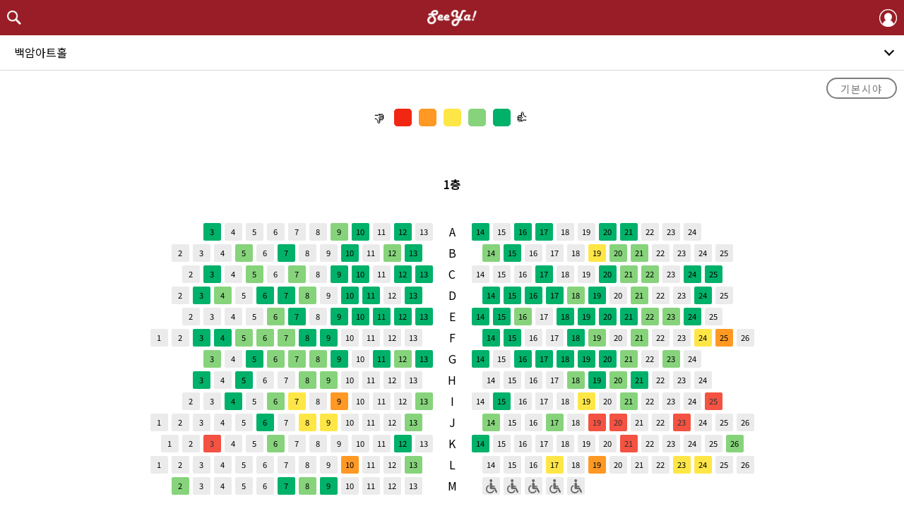

--- FILE ---
content_type: text/html; charset=utf-8
request_url: https://musicalseeya.com/seeyatheater/47
body_size: 15198
content:

<head>
    <meta charset="utf-8">
    <meta name="viewport" content="width=device-width, initial-scale=1.0, maximum-scale=1.0, user-scalable=no">
    <meta property="og:type" content="website">
    <meta property="og:image" content="/static/images/seeyakakaologo.png">
    <!-- CDN, CSS, jQuery 연결 시작-->
    
    
    <link rel="shortcut icon" href="/static/images/seeyaicon.ico">
    <link rel="preconnect" href="https://fonts.gstatic.com">
    <link href="https://fonts.googleapis.com/css2?family=Noto+Sans+KR&display=swap" rel="stylesheet">
    <link rel="stylesheet" href="https://cdn.linearicons.com/free/1.0.0/icon-font.min.css">
    <link rel="stylesheet" type="text/css" href="/static/css/baseSeeya.css"/>  
    
<title>SeeYa! - 백암아트홀</title>
<meta property="og:title" content="SeeYa! - 백암아트홀">
<meta property="og:description" content="'백암아트홀'의 좌석 시야 페이지입니다.">
<link rel="stylesheet" type="text/css" href="/static/css/seeya.css"/>
<link rel="stylesheet" type="text/css" href="/static/css/seeya_theater.css"/>
<meta name="viewport" content="width=device-width, initial-scale=1, minimum-scale=0.3, maximum-scale=1.0, user-scalable = yes, overflow = scroll" />

    <script src="/static/js/base.js"></script>
    <script src="https://code.jquery.com/jquery-3.2.1.min.js"></script>
    <!-- 여기까지가 CDN, CSS, jQuery 연결 부분-->
    <script async src="https://www.googletagmanager.com/gtag/js?id=G-DJSCM50Q4S"></script>
    <script>
        window.dataLayer = window.dataLayer || [];
        function gtag(){dataLayer.push(arguments);}
        gtag('js', new Date());
        gtag('config', 'G-DJSCM50Q4S');
    </script>
</head>
<body> 
    <header>
        <nav>
            <div id='src'>
                <a href="/search/">
                    <img src="/static/images/searchicon.png" alt="nope">
                </a>
            </div>
            <div id='lg'>
                <div class="Seeya-logo-box">
                    <a href="/">
                        <img src="/static/images/seeyalogo.png" alt="nope">
                    </a>
                </div>
            </div>
            <div id='menu'>
                
                <a href="/login/">
                    <img src="/static/images/mypageicon.png" alt="nope" class="menu-img">
                </a> 
                
            </div>
        </nav>
        <!--baseSeeya.html-->
        <div >
            
            <div class="dropdown">백암아트홀 </div>
                <ul class="dropdown-list" style="display:none;">
                    <li><a id="highlight" href="/seeyatheater/47">백암아트홀 전체 후기</a></li>
                    
                    <li><a href="/seeyaplay/47/1187">말리 2025-2026</a></li>
                    
                    <li><a href="/seeyaplay/47/1137">쉐도우 2025</a></li>
                    
                    <li><a href="/seeyaplay/47/691">82년생 김지영 2022</a></li>
                    
                    <li><a href="/seeyaplay/47/551">트레이스 유 2021</a></li>
                    
                    <li><a href="/seeyaplay/47/550">미드나잇 : 액터뮤지션 2020-2021</a></li>
                    
                </ul>
            
            
        </div>
    </header>
    <main>
        
<div class="box">
<!-- 모달 코드 시작 --> 
<div class="grid-containder modal-background" id="modal-background">
    <div class="modal">

        <!-- header-top 시작 -->
        <div class="header-top">
            <div class="header-close-box">
                <div class="header"></div>
                <a class="btn close">✕</a>
            </div>
            <div class="header-top-bottom-box">
                <div class="star-aver_star-review-box">
                        <div class="yellow-star"></div>
                        <div class="aver_star-box"></div>
                </div>
            </div>
        </div>
        <!-- header-top 끝 -->

        <!-- header-bottom 시작 -->
        <div class="header-bottom">
            <div class="review-detail-box">
                <div class="review_count"></div>
                <a class="review_more btn detail" href="#">더보기</a>
            </div>
        </div>
        <!-- header-bottom 끝 -->
    </div>
    <!-- modal 끝 -->
</div>
<!-- modal-background 끝 -->



<!-- 기본시야 -->
<button type="button" class="gradient-btn viewbutton" id="viewbutton">
    기본시야
</button>
<div class='basic_view-box'></div>
<!-- 기본시야 끝 -->

<!-- 전체 좌석표 -->
<div class='seat_all seat-all' style="padding-top : 120px;" data-elem="pinchzoomer">
    <div class="rating-info">
        <img src="/static/images/seeya_color_image.svg" alt="nope">
    </div>

    <!-- 층 -->
    
    <div 
         class="floor" 
        
    >

        <!-- 좌석표에 층을 표시  -->
        
        <div class="seating_table_container">
            
            <div class="seattable_floor">1층</div>
            
        </div>        
        
        
        <!-- 각 층의 좌석 표시 -->
        <div class='floor_container'>

            <!-- 구역 -->
            
            <div id='baekam' class='AA1'>

                <!-- 진짜 좌석표에 표시되는 구역 이름 -->
                
                
                <!-- 열 -->
                
                <div class='row'>

                <!-- 좌석 -->
                
                <!--seeyatheater-->
                    
                        
                            <div id='seat'></div>
                        
                        <!-- 가상 좌석  끝-->

                    
                        
                            <div id='seat'></div>
                        
                        <!-- 가상 좌석  끝-->

                    
                        
                            <div id='seat'></div>
                        
                        <!-- 가상 좌석  끝-->

                    
                        
                            <!-- 좌석표에 열 표시해주는 코드 -->
                            
                            <div class='seats'>
                                
                                <!-- 일반 좌석 -->
                                <div id='seat'
                                
                                     class="real green"
                                    
                                 pk='29479'>
                                    <p>3</p>
                                </div>
                                
                            </div>
                            
                            <!-- 실제 좌석 끝 -->

                        <!-- 가상 좌석 -->
                        
                        <!-- 가상 좌석  끝-->

                    
                        
                            <!-- 좌석표에 열 표시해주는 코드 -->
                            
                            <div class='seats'>
                                
                                <!-- 일반 좌석 -->
                                <div id='seat'
                                 class='real no_review'  pk='29480'>
                                    <p>4</p>
                                </div>
                                
                            </div>
                            
                            <!-- 실제 좌석 끝 -->

                        <!-- 가상 좌석 -->
                        
                        <!-- 가상 좌석  끝-->

                    
                        
                            <!-- 좌석표에 열 표시해주는 코드 -->
                            
                            <div class='seats'>
                                
                                <!-- 일반 좌석 -->
                                <div id='seat'
                                 class='real no_review'  pk='29481'>
                                    <p>5</p>
                                </div>
                                
                            </div>
                            
                            <!-- 실제 좌석 끝 -->

                        <!-- 가상 좌석 -->
                        
                        <!-- 가상 좌석  끝-->

                    
                        
                            <!-- 좌석표에 열 표시해주는 코드 -->
                            
                            <div class='seats'>
                                
                                <!-- 일반 좌석 -->
                                <div id='seat'
                                 class='real no_review'  pk='29482'>
                                    <p>6</p>
                                </div>
                                
                            </div>
                            
                            <!-- 실제 좌석 끝 -->

                        <!-- 가상 좌석 -->
                        
                        <!-- 가상 좌석  끝-->

                    
                        
                            <!-- 좌석표에 열 표시해주는 코드 -->
                            
                            <div class='seats'>
                                
                                <!-- 일반 좌석 -->
                                <div id='seat'
                                 class='real no_review'  pk='29483'>
                                    <p>7</p>
                                </div>
                                
                            </div>
                            
                            <!-- 실제 좌석 끝 -->

                        <!-- 가상 좌석 -->
                        
                        <!-- 가상 좌석  끝-->

                    
                        
                            <!-- 좌석표에 열 표시해주는 코드 -->
                            
                            <div class='seats'>
                                
                                <!-- 일반 좌석 -->
                                <div id='seat'
                                 class='real no_review'  pk='29484'>
                                    <p>8</p>
                                </div>
                                
                            </div>
                            
                            <!-- 실제 좌석 끝 -->

                        <!-- 가상 좌석 -->
                        
                        <!-- 가상 좌석  끝-->

                    
                        
                            <!-- 좌석표에 열 표시해주는 코드 -->
                            
                            <div class='seats'>
                                
                                <!-- 일반 좌석 -->
                                <div id='seat'
                                
                                     class="real lightgreen"
                                    
                                 pk='29485'>
                                    <p>9</p>
                                </div>
                                
                            </div>
                            
                            <!-- 실제 좌석 끝 -->

                        <!-- 가상 좌석 -->
                        
                        <!-- 가상 좌석  끝-->

                    
                        
                            <!-- 좌석표에 열 표시해주는 코드 -->
                            
                            <div class='seats'>
                                
                                <!-- 일반 좌석 -->
                                <div id='seat'
                                
                                     class="real green"
                                    
                                 pk='29486'>
                                    <p>10</p>
                                </div>
                                
                            </div>
                            
                            <!-- 실제 좌석 끝 -->

                        <!-- 가상 좌석 -->
                        
                        <!-- 가상 좌석  끝-->

                    
                        
                            <!-- 좌석표에 열 표시해주는 코드 -->
                            
                            <div class='seats'>
                                
                                <!-- 일반 좌석 -->
                                <div id='seat'
                                 class='real no_review'  pk='29487'>
                                    <p>11</p>
                                </div>
                                
                            </div>
                            
                            <!-- 실제 좌석 끝 -->

                        <!-- 가상 좌석 -->
                        
                        <!-- 가상 좌석  끝-->

                    
                        
                            <!-- 좌석표에 열 표시해주는 코드 -->
                            
                            <div class='seats'>
                                
                                <!-- 일반 좌석 -->
                                <div id='seat'
                                
                                     class="real green"
                                    
                                 pk='29488'>
                                    <p>12</p>
                                </div>
                                
                            </div>
                            
                            <!-- 실제 좌석 끝 -->

                        <!-- 가상 좌석 -->
                        
                        <!-- 가상 좌석  끝-->

                    
                        
                            <!-- 좌석표에 열 표시해주는 코드 -->
                            
                            <div class='seats'>
                                
                                <!-- 일반 좌석 -->
                                <div id='seat'
                                 class='real no_review'  pk='29489'>
                                    <p>13</p>
                                </div>
                                
                            </div>
                            
                            <!-- 실제 좌석 끝 -->

                        <!-- 가상 좌석 -->
                        
                        <!-- 가상 좌석  끝-->

                    
                
                <!-- 좌석 끝 -->

                </div>
                
                <div class='row'>

                <!-- 좌석 -->
                
                <!--seeyatheater-->
                    
                        
                            <div id='seat'></div>
                        
                        <!-- 가상 좌석  끝-->

                    
                        
                            <!-- 좌석표에 열 표시해주는 코드 -->
                            
                            <div class='seats'>
                                
                                <!-- 일반 좌석 -->
                                <div id='seat'
                                 class='real no_review'  pk='29491'>
                                    <p>2</p>
                                </div>
                                
                            </div>
                            
                            <!-- 실제 좌석 끝 -->

                        <!-- 가상 좌석 -->
                        
                        <!-- 가상 좌석  끝-->

                    
                        
                            <!-- 좌석표에 열 표시해주는 코드 -->
                            
                            <div class='seats'>
                                
                                <!-- 일반 좌석 -->
                                <div id='seat'
                                 class='real no_review'  pk='29492'>
                                    <p>3</p>
                                </div>
                                
                            </div>
                            
                            <!-- 실제 좌석 끝 -->

                        <!-- 가상 좌석 -->
                        
                        <!-- 가상 좌석  끝-->

                    
                        
                            <!-- 좌석표에 열 표시해주는 코드 -->
                            
                            <div class='seats'>
                                
                                <!-- 일반 좌석 -->
                                <div id='seat'
                                 class='real no_review'  pk='29493'>
                                    <p>4</p>
                                </div>
                                
                            </div>
                            
                            <!-- 실제 좌석 끝 -->

                        <!-- 가상 좌석 -->
                        
                        <!-- 가상 좌석  끝-->

                    
                        
                            <!-- 좌석표에 열 표시해주는 코드 -->
                            
                            <div class='seats'>
                                
                                <!-- 일반 좌석 -->
                                <div id='seat'
                                
                                     class="real lightgreen"
                                    
                                 pk='29494'>
                                    <p>5</p>
                                </div>
                                
                            </div>
                            
                            <!-- 실제 좌석 끝 -->

                        <!-- 가상 좌석 -->
                        
                        <!-- 가상 좌석  끝-->

                    
                        
                            <!-- 좌석표에 열 표시해주는 코드 -->
                            
                            <div class='seats'>
                                
                                <!-- 일반 좌석 -->
                                <div id='seat'
                                 class='real no_review'  pk='29495'>
                                    <p>6</p>
                                </div>
                                
                            </div>
                            
                            <!-- 실제 좌석 끝 -->

                        <!-- 가상 좌석 -->
                        
                        <!-- 가상 좌석  끝-->

                    
                        
                            <!-- 좌석표에 열 표시해주는 코드 -->
                            
                            <div class='seats'>
                                
                                <!-- 일반 좌석 -->
                                <div id='seat'
                                
                                     class="real green"
                                    
                                 pk='29496'>
                                    <p>7</p>
                                </div>
                                
                            </div>
                            
                            <!-- 실제 좌석 끝 -->

                        <!-- 가상 좌석 -->
                        
                        <!-- 가상 좌석  끝-->

                    
                        
                            <!-- 좌석표에 열 표시해주는 코드 -->
                            
                            <div class='seats'>
                                
                                <!-- 일반 좌석 -->
                                <div id='seat'
                                 class='real no_review'  pk='29497'>
                                    <p>8</p>
                                </div>
                                
                            </div>
                            
                            <!-- 실제 좌석 끝 -->

                        <!-- 가상 좌석 -->
                        
                        <!-- 가상 좌석  끝-->

                    
                        
                            <!-- 좌석표에 열 표시해주는 코드 -->
                            
                            <div class='seats'>
                                
                                <!-- 일반 좌석 -->
                                <div id='seat'
                                 class='real no_review'  pk='29498'>
                                    <p>9</p>
                                </div>
                                
                            </div>
                            
                            <!-- 실제 좌석 끝 -->

                        <!-- 가상 좌석 -->
                        
                        <!-- 가상 좌석  끝-->

                    
                        
                            <!-- 좌석표에 열 표시해주는 코드 -->
                            
                            <div class='seats'>
                                
                                <!-- 일반 좌석 -->
                                <div id='seat'
                                
                                     class="real green"
                                    
                                 pk='29499'>
                                    <p>10</p>
                                </div>
                                
                            </div>
                            
                            <!-- 실제 좌석 끝 -->

                        <!-- 가상 좌석 -->
                        
                        <!-- 가상 좌석  끝-->

                    
                        
                            <!-- 좌석표에 열 표시해주는 코드 -->
                            
                            <div class='seats'>
                                
                                <!-- 일반 좌석 -->
                                <div id='seat'
                                 class='real no_review'  pk='29500'>
                                    <p>11</p>
                                </div>
                                
                            </div>
                            
                            <!-- 실제 좌석 끝 -->

                        <!-- 가상 좌석 -->
                        
                        <!-- 가상 좌석  끝-->

                    
                        
                            <!-- 좌석표에 열 표시해주는 코드 -->
                            
                            <div class='seats'>
                                
                                <!-- 일반 좌석 -->
                                <div id='seat'
                                
                                     class="real lightgreen"
                                    
                                 pk='29501'>
                                    <p>12</p>
                                </div>
                                
                            </div>
                            
                            <!-- 실제 좌석 끝 -->

                        <!-- 가상 좌석 -->
                        
                        <!-- 가상 좌석  끝-->

                    
                        
                            <!-- 좌석표에 열 표시해주는 코드 -->
                            
                            <div class='seats'>
                                
                                <!-- 일반 좌석 -->
                                <div id='seat'
                                
                                     class="real green"
                                    
                                 pk='29502'>
                                    <p>13</p>
                                </div>
                                
                            </div>
                            
                            <!-- 실제 좌석 끝 -->

                        <!-- 가상 좌석 -->
                        
                        <!-- 가상 좌석  끝-->

                    
                
                <!-- 좌석 끝 -->

                </div>
                
                <div class='row'>

                <!-- 좌석 -->
                
                <!--seeyatheater-->
                    
                        
                            <div id='seat'></div>
                        
                        <!-- 가상 좌석  끝-->

                    
                        
                            <div id='seat'></div>
                        
                        <!-- 가상 좌석  끝-->

                    
                        
                            <!-- 좌석표에 열 표시해주는 코드 -->
                            
                            <div class='seats'>
                                
                                <!-- 일반 좌석 -->
                                <div id='seat'
                                 class='real no_review'  pk='29505'>
                                    <p>2</p>
                                </div>
                                
                            </div>
                            
                            <!-- 실제 좌석 끝 -->

                        <!-- 가상 좌석 -->
                        
                        <!-- 가상 좌석  끝-->

                    
                        
                            <!-- 좌석표에 열 표시해주는 코드 -->
                            
                            <div class='seats'>
                                
                                <!-- 일반 좌석 -->
                                <div id='seat'
                                
                                     class="real green"
                                    
                                 pk='29506'>
                                    <p>3</p>
                                </div>
                                
                            </div>
                            
                            <!-- 실제 좌석 끝 -->

                        <!-- 가상 좌석 -->
                        
                        <!-- 가상 좌석  끝-->

                    
                        
                            <!-- 좌석표에 열 표시해주는 코드 -->
                            
                            <div class='seats'>
                                
                                <!-- 일반 좌석 -->
                                <div id='seat'
                                 class='real no_review'  pk='29507'>
                                    <p>4</p>
                                </div>
                                
                            </div>
                            
                            <!-- 실제 좌석 끝 -->

                        <!-- 가상 좌석 -->
                        
                        <!-- 가상 좌석  끝-->

                    
                        
                            <!-- 좌석표에 열 표시해주는 코드 -->
                            
                            <div class='seats'>
                                
                                <!-- 일반 좌석 -->
                                <div id='seat'
                                
                                     class="real lightgreen"
                                    
                                 pk='29508'>
                                    <p>5</p>
                                </div>
                                
                            </div>
                            
                            <!-- 실제 좌석 끝 -->

                        <!-- 가상 좌석 -->
                        
                        <!-- 가상 좌석  끝-->

                    
                        
                            <!-- 좌석표에 열 표시해주는 코드 -->
                            
                            <div class='seats'>
                                
                                <!-- 일반 좌석 -->
                                <div id='seat'
                                 class='real no_review'  pk='29509'>
                                    <p>6</p>
                                </div>
                                
                            </div>
                            
                            <!-- 실제 좌석 끝 -->

                        <!-- 가상 좌석 -->
                        
                        <!-- 가상 좌석  끝-->

                    
                        
                            <!-- 좌석표에 열 표시해주는 코드 -->
                            
                            <div class='seats'>
                                
                                <!-- 일반 좌석 -->
                                <div id='seat'
                                
                                     class="real lightgreen"
                                    
                                 pk='29510'>
                                    <p>7</p>
                                </div>
                                
                            </div>
                            
                            <!-- 실제 좌석 끝 -->

                        <!-- 가상 좌석 -->
                        
                        <!-- 가상 좌석  끝-->

                    
                        
                            <!-- 좌석표에 열 표시해주는 코드 -->
                            
                            <div class='seats'>
                                
                                <!-- 일반 좌석 -->
                                <div id='seat'
                                 class='real no_review'  pk='29511'>
                                    <p>8</p>
                                </div>
                                
                            </div>
                            
                            <!-- 실제 좌석 끝 -->

                        <!-- 가상 좌석 -->
                        
                        <!-- 가상 좌석  끝-->

                    
                        
                            <!-- 좌석표에 열 표시해주는 코드 -->
                            
                            <div class='seats'>
                                
                                <!-- 일반 좌석 -->
                                <div id='seat'
                                
                                     class="real green"
                                    
                                 pk='29512'>
                                    <p>9</p>
                                </div>
                                
                            </div>
                            
                            <!-- 실제 좌석 끝 -->

                        <!-- 가상 좌석 -->
                        
                        <!-- 가상 좌석  끝-->

                    
                        
                            <!-- 좌석표에 열 표시해주는 코드 -->
                            
                            <div class='seats'>
                                
                                <!-- 일반 좌석 -->
                                <div id='seat'
                                
                                     class="real green"
                                    
                                 pk='29513'>
                                    <p>10</p>
                                </div>
                                
                            </div>
                            
                            <!-- 실제 좌석 끝 -->

                        <!-- 가상 좌석 -->
                        
                        <!-- 가상 좌석  끝-->

                    
                        
                            <!-- 좌석표에 열 표시해주는 코드 -->
                            
                            <div class='seats'>
                                
                                <!-- 일반 좌석 -->
                                <div id='seat'
                                 class='real no_review'  pk='29514'>
                                    <p>11</p>
                                </div>
                                
                            </div>
                            
                            <!-- 실제 좌석 끝 -->

                        <!-- 가상 좌석 -->
                        
                        <!-- 가상 좌석  끝-->

                    
                        
                            <!-- 좌석표에 열 표시해주는 코드 -->
                            
                            <div class='seats'>
                                
                                <!-- 일반 좌석 -->
                                <div id='seat'
                                
                                     class="real green"
                                    
                                 pk='29515'>
                                    <p>12</p>
                                </div>
                                
                            </div>
                            
                            <!-- 실제 좌석 끝 -->

                        <!-- 가상 좌석 -->
                        
                        <!-- 가상 좌석  끝-->

                    
                        
                            <!-- 좌석표에 열 표시해주는 코드 -->
                            
                            <div class='seats'>
                                
                                <!-- 일반 좌석 -->
                                <div id='seat'
                                
                                     class="real green"
                                    
                                 pk='29516'>
                                    <p>13</p>
                                </div>
                                
                            </div>
                            
                            <!-- 실제 좌석 끝 -->

                        <!-- 가상 좌석 -->
                        
                        <!-- 가상 좌석  끝-->

                    
                
                <!-- 좌석 끝 -->

                </div>
                
                <div class='row'>

                <!-- 좌석 -->
                
                <!--seeyatheater-->
                    
                        
                            <div id='seat'></div>
                        
                        <!-- 가상 좌석  끝-->

                    
                        
                            <!-- 좌석표에 열 표시해주는 코드 -->
                            
                            <div class='seats'>
                                
                                <!-- 일반 좌석 -->
                                <div id='seat'
                                 class='real no_review'  pk='29518'>
                                    <p>2</p>
                                </div>
                                
                            </div>
                            
                            <!-- 실제 좌석 끝 -->

                        <!-- 가상 좌석 -->
                        
                        <!-- 가상 좌석  끝-->

                    
                        
                            <!-- 좌석표에 열 표시해주는 코드 -->
                            
                            <div class='seats'>
                                
                                <!-- 일반 좌석 -->
                                <div id='seat'
                                
                                     class="real green"
                                    
                                 pk='29519'>
                                    <p>3</p>
                                </div>
                                
                            </div>
                            
                            <!-- 실제 좌석 끝 -->

                        <!-- 가상 좌석 -->
                        
                        <!-- 가상 좌석  끝-->

                    
                        
                            <!-- 좌석표에 열 표시해주는 코드 -->
                            
                            <div class='seats'>
                                
                                <!-- 일반 좌석 -->
                                <div id='seat'
                                
                                     class="real lightgreen"
                                    
                                 pk='29520'>
                                    <p>4</p>
                                </div>
                                
                            </div>
                            
                            <!-- 실제 좌석 끝 -->

                        <!-- 가상 좌석 -->
                        
                        <!-- 가상 좌석  끝-->

                    
                        
                            <!-- 좌석표에 열 표시해주는 코드 -->
                            
                            <div class='seats'>
                                
                                <!-- 일반 좌석 -->
                                <div id='seat'
                                 class='real no_review'  pk='29521'>
                                    <p>5</p>
                                </div>
                                
                            </div>
                            
                            <!-- 실제 좌석 끝 -->

                        <!-- 가상 좌석 -->
                        
                        <!-- 가상 좌석  끝-->

                    
                        
                            <!-- 좌석표에 열 표시해주는 코드 -->
                            
                            <div class='seats'>
                                
                                <!-- 일반 좌석 -->
                                <div id='seat'
                                
                                     class="real green"
                                    
                                 pk='29522'>
                                    <p>6</p>
                                </div>
                                
                            </div>
                            
                            <!-- 실제 좌석 끝 -->

                        <!-- 가상 좌석 -->
                        
                        <!-- 가상 좌석  끝-->

                    
                        
                            <!-- 좌석표에 열 표시해주는 코드 -->
                            
                            <div class='seats'>
                                
                                <!-- 일반 좌석 -->
                                <div id='seat'
                                
                                     class="real green"
                                    
                                 pk='29523'>
                                    <p>7</p>
                                </div>
                                
                            </div>
                            
                            <!-- 실제 좌석 끝 -->

                        <!-- 가상 좌석 -->
                        
                        <!-- 가상 좌석  끝-->

                    
                        
                            <!-- 좌석표에 열 표시해주는 코드 -->
                            
                            <div class='seats'>
                                
                                <!-- 일반 좌석 -->
                                <div id='seat'
                                
                                     class="real lightgreen"
                                    
                                 pk='29524'>
                                    <p>8</p>
                                </div>
                                
                            </div>
                            
                            <!-- 실제 좌석 끝 -->

                        <!-- 가상 좌석 -->
                        
                        <!-- 가상 좌석  끝-->

                    
                        
                            <!-- 좌석표에 열 표시해주는 코드 -->
                            
                            <div class='seats'>
                                
                                <!-- 일반 좌석 -->
                                <div id='seat'
                                 class='real no_review'  pk='29525'>
                                    <p>9</p>
                                </div>
                                
                            </div>
                            
                            <!-- 실제 좌석 끝 -->

                        <!-- 가상 좌석 -->
                        
                        <!-- 가상 좌석  끝-->

                    
                        
                            <!-- 좌석표에 열 표시해주는 코드 -->
                            
                            <div class='seats'>
                                
                                <!-- 일반 좌석 -->
                                <div id='seat'
                                
                                     class="real green"
                                    
                                 pk='29526'>
                                    <p>10</p>
                                </div>
                                
                            </div>
                            
                            <!-- 실제 좌석 끝 -->

                        <!-- 가상 좌석 -->
                        
                        <!-- 가상 좌석  끝-->

                    
                        
                            <!-- 좌석표에 열 표시해주는 코드 -->
                            
                            <div class='seats'>
                                
                                <!-- 일반 좌석 -->
                                <div id='seat'
                                
                                     class="real green"
                                    
                                 pk='29527'>
                                    <p>11</p>
                                </div>
                                
                            </div>
                            
                            <!-- 실제 좌석 끝 -->

                        <!-- 가상 좌석 -->
                        
                        <!-- 가상 좌석  끝-->

                    
                        
                            <!-- 좌석표에 열 표시해주는 코드 -->
                            
                            <div class='seats'>
                                
                                <!-- 일반 좌석 -->
                                <div id='seat'
                                 class='real no_review'  pk='29528'>
                                    <p>12</p>
                                </div>
                                
                            </div>
                            
                            <!-- 실제 좌석 끝 -->

                        <!-- 가상 좌석 -->
                        
                        <!-- 가상 좌석  끝-->

                    
                        
                            <!-- 좌석표에 열 표시해주는 코드 -->
                            
                            <div class='seats'>
                                
                                <!-- 일반 좌석 -->
                                <div id='seat'
                                
                                     class="real green"
                                    
                                 pk='29529'>
                                    <p>13</p>
                                </div>
                                
                            </div>
                            
                            <!-- 실제 좌석 끝 -->

                        <!-- 가상 좌석 -->
                        
                        <!-- 가상 좌석  끝-->

                    
                
                <!-- 좌석 끝 -->

                </div>
                
                <div class='row'>

                <!-- 좌석 -->
                
                <!--seeyatheater-->
                    
                        
                            <div id='seat'></div>
                        
                        <!-- 가상 좌석  끝-->

                    
                        
                            <div id='seat'></div>
                        
                        <!-- 가상 좌석  끝-->

                    
                        
                            <!-- 좌석표에 열 표시해주는 코드 -->
                            
                            <div class='seats'>
                                
                                <!-- 일반 좌석 -->
                                <div id='seat'
                                 class='real no_review'  pk='29532'>
                                    <p>2</p>
                                </div>
                                
                            </div>
                            
                            <!-- 실제 좌석 끝 -->

                        <!-- 가상 좌석 -->
                        
                        <!-- 가상 좌석  끝-->

                    
                        
                            <!-- 좌석표에 열 표시해주는 코드 -->
                            
                            <div class='seats'>
                                
                                <!-- 일반 좌석 -->
                                <div id='seat'
                                 class='real no_review'  pk='29533'>
                                    <p>3</p>
                                </div>
                                
                            </div>
                            
                            <!-- 실제 좌석 끝 -->

                        <!-- 가상 좌석 -->
                        
                        <!-- 가상 좌석  끝-->

                    
                        
                            <!-- 좌석표에 열 표시해주는 코드 -->
                            
                            <div class='seats'>
                                
                                <!-- 일반 좌석 -->
                                <div id='seat'
                                 class='real no_review'  pk='29534'>
                                    <p>4</p>
                                </div>
                                
                            </div>
                            
                            <!-- 실제 좌석 끝 -->

                        <!-- 가상 좌석 -->
                        
                        <!-- 가상 좌석  끝-->

                    
                        
                            <!-- 좌석표에 열 표시해주는 코드 -->
                            
                            <div class='seats'>
                                
                                <!-- 일반 좌석 -->
                                <div id='seat'
                                 class='real no_review'  pk='29535'>
                                    <p>5</p>
                                </div>
                                
                            </div>
                            
                            <!-- 실제 좌석 끝 -->

                        <!-- 가상 좌석 -->
                        
                        <!-- 가상 좌석  끝-->

                    
                        
                            <!-- 좌석표에 열 표시해주는 코드 -->
                            
                            <div class='seats'>
                                
                                <!-- 일반 좌석 -->
                                <div id='seat'
                                
                                     class="real lightgreen"
                                    
                                 pk='29536'>
                                    <p>6</p>
                                </div>
                                
                            </div>
                            
                            <!-- 실제 좌석 끝 -->

                        <!-- 가상 좌석 -->
                        
                        <!-- 가상 좌석  끝-->

                    
                        
                            <!-- 좌석표에 열 표시해주는 코드 -->
                            
                            <div class='seats'>
                                
                                <!-- 일반 좌석 -->
                                <div id='seat'
                                
                                     class="real green"
                                    
                                 pk='29537'>
                                    <p>7</p>
                                </div>
                                
                            </div>
                            
                            <!-- 실제 좌석 끝 -->

                        <!-- 가상 좌석 -->
                        
                        <!-- 가상 좌석  끝-->

                    
                        
                            <!-- 좌석표에 열 표시해주는 코드 -->
                            
                            <div class='seats'>
                                
                                <!-- 일반 좌석 -->
                                <div id='seat'
                                 class='real no_review'  pk='29538'>
                                    <p>8</p>
                                </div>
                                
                            </div>
                            
                            <!-- 실제 좌석 끝 -->

                        <!-- 가상 좌석 -->
                        
                        <!-- 가상 좌석  끝-->

                    
                        
                            <!-- 좌석표에 열 표시해주는 코드 -->
                            
                            <div class='seats'>
                                
                                <!-- 일반 좌석 -->
                                <div id='seat'
                                
                                     class="real green"
                                    
                                 pk='29539'>
                                    <p>9</p>
                                </div>
                                
                            </div>
                            
                            <!-- 실제 좌석 끝 -->

                        <!-- 가상 좌석 -->
                        
                        <!-- 가상 좌석  끝-->

                    
                        
                            <!-- 좌석표에 열 표시해주는 코드 -->
                            
                            <div class='seats'>
                                
                                <!-- 일반 좌석 -->
                                <div id='seat'
                                
                                     class="real green"
                                    
                                 pk='29540'>
                                    <p>10</p>
                                </div>
                                
                            </div>
                            
                            <!-- 실제 좌석 끝 -->

                        <!-- 가상 좌석 -->
                        
                        <!-- 가상 좌석  끝-->

                    
                        
                            <!-- 좌석표에 열 표시해주는 코드 -->
                            
                            <div class='seats'>
                                
                                <!-- 일반 좌석 -->
                                <div id='seat'
                                
                                     class="real green"
                                    
                                 pk='29541'>
                                    <p>11</p>
                                </div>
                                
                            </div>
                            
                            <!-- 실제 좌석 끝 -->

                        <!-- 가상 좌석 -->
                        
                        <!-- 가상 좌석  끝-->

                    
                        
                            <!-- 좌석표에 열 표시해주는 코드 -->
                            
                            <div class='seats'>
                                
                                <!-- 일반 좌석 -->
                                <div id='seat'
                                
                                     class="real green"
                                    
                                 pk='29542'>
                                    <p>12</p>
                                </div>
                                
                            </div>
                            
                            <!-- 실제 좌석 끝 -->

                        <!-- 가상 좌석 -->
                        
                        <!-- 가상 좌석  끝-->

                    
                        
                            <!-- 좌석표에 열 표시해주는 코드 -->
                            
                            <div class='seats'>
                                
                                <!-- 일반 좌석 -->
                                <div id='seat'
                                
                                     class="real green"
                                    
                                 pk='29543'>
                                    <p>13</p>
                                </div>
                                
                            </div>
                            
                            <!-- 실제 좌석 끝 -->

                        <!-- 가상 좌석 -->
                        
                        <!-- 가상 좌석  끝-->

                    
                
                <!-- 좌석 끝 -->

                </div>
                
                <div class='row'>

                <!-- 좌석 -->
                
                <!--seeyatheater-->
                    
                        
                            <!-- 좌석표에 열 표시해주는 코드 -->
                            
                            <div class='seats'>
                                
                                <!-- 일반 좌석 -->
                                <div id='seat'
                                 class='real no_review'  pk='29544'>
                                    <p>1</p>
                                </div>
                                
                            </div>
                            
                            <!-- 실제 좌석 끝 -->

                        <!-- 가상 좌석 -->
                        
                        <!-- 가상 좌석  끝-->

                    
                        
                            <!-- 좌석표에 열 표시해주는 코드 -->
                            
                            <div class='seats'>
                                
                                <!-- 일반 좌석 -->
                                <div id='seat'
                                 class='real no_review'  pk='29545'>
                                    <p>2</p>
                                </div>
                                
                            </div>
                            
                            <!-- 실제 좌석 끝 -->

                        <!-- 가상 좌석 -->
                        
                        <!-- 가상 좌석  끝-->

                    
                        
                            <!-- 좌석표에 열 표시해주는 코드 -->
                            
                            <div class='seats'>
                                
                                <!-- 일반 좌석 -->
                                <div id='seat'
                                
                                     class="real green"
                                    
                                 pk='29546'>
                                    <p>3</p>
                                </div>
                                
                            </div>
                            
                            <!-- 실제 좌석 끝 -->

                        <!-- 가상 좌석 -->
                        
                        <!-- 가상 좌석  끝-->

                    
                        
                            <!-- 좌석표에 열 표시해주는 코드 -->
                            
                            <div class='seats'>
                                
                                <!-- 일반 좌석 -->
                                <div id='seat'
                                
                                     class="real green"
                                    
                                 pk='29547'>
                                    <p>4</p>
                                </div>
                                
                            </div>
                            
                            <!-- 실제 좌석 끝 -->

                        <!-- 가상 좌석 -->
                        
                        <!-- 가상 좌석  끝-->

                    
                        
                            <!-- 좌석표에 열 표시해주는 코드 -->
                            
                            <div class='seats'>
                                
                                <!-- 일반 좌석 -->
                                <div id='seat'
                                
                                     class="real lightgreen"
                                    
                                 pk='29548'>
                                    <p>5</p>
                                </div>
                                
                            </div>
                            
                            <!-- 실제 좌석 끝 -->

                        <!-- 가상 좌석 -->
                        
                        <!-- 가상 좌석  끝-->

                    
                        
                            <!-- 좌석표에 열 표시해주는 코드 -->
                            
                            <div class='seats'>
                                
                                <!-- 일반 좌석 -->
                                <div id='seat'
                                
                                     class="real lightgreen"
                                    
                                 pk='29549'>
                                    <p>6</p>
                                </div>
                                
                            </div>
                            
                            <!-- 실제 좌석 끝 -->

                        <!-- 가상 좌석 -->
                        
                        <!-- 가상 좌석  끝-->

                    
                        
                            <!-- 좌석표에 열 표시해주는 코드 -->
                            
                            <div class='seats'>
                                
                                <!-- 일반 좌석 -->
                                <div id='seat'
                                
                                     class="real lightgreen"
                                    
                                 pk='29550'>
                                    <p>7</p>
                                </div>
                                
                            </div>
                            
                            <!-- 실제 좌석 끝 -->

                        <!-- 가상 좌석 -->
                        
                        <!-- 가상 좌석  끝-->

                    
                        
                            <!-- 좌석표에 열 표시해주는 코드 -->
                            
                            <div class='seats'>
                                
                                <!-- 일반 좌석 -->
                                <div id='seat'
                                
                                     class="real green"
                                    
                                 pk='29551'>
                                    <p>8</p>
                                </div>
                                
                            </div>
                            
                            <!-- 실제 좌석 끝 -->

                        <!-- 가상 좌석 -->
                        
                        <!-- 가상 좌석  끝-->

                    
                        
                            <!-- 좌석표에 열 표시해주는 코드 -->
                            
                            <div class='seats'>
                                
                                <!-- 일반 좌석 -->
                                <div id='seat'
                                
                                     class="real green"
                                    
                                 pk='29552'>
                                    <p>9</p>
                                </div>
                                
                            </div>
                            
                            <!-- 실제 좌석 끝 -->

                        <!-- 가상 좌석 -->
                        
                        <!-- 가상 좌석  끝-->

                    
                        
                            <!-- 좌석표에 열 표시해주는 코드 -->
                            
                            <div class='seats'>
                                
                                <!-- 일반 좌석 -->
                                <div id='seat'
                                 class='real no_review'  pk='29553'>
                                    <p>10</p>
                                </div>
                                
                            </div>
                            
                            <!-- 실제 좌석 끝 -->

                        <!-- 가상 좌석 -->
                        
                        <!-- 가상 좌석  끝-->

                    
                        
                            <!-- 좌석표에 열 표시해주는 코드 -->
                            
                            <div class='seats'>
                                
                                <!-- 일반 좌석 -->
                                <div id='seat'
                                 class='real no_review'  pk='29554'>
                                    <p>11</p>
                                </div>
                                
                            </div>
                            
                            <!-- 실제 좌석 끝 -->

                        <!-- 가상 좌석 -->
                        
                        <!-- 가상 좌석  끝-->

                    
                        
                            <!-- 좌석표에 열 표시해주는 코드 -->
                            
                            <div class='seats'>
                                
                                <!-- 일반 좌석 -->
                                <div id='seat'
                                 class='real no_review'  pk='29555'>
                                    <p>12</p>
                                </div>
                                
                            </div>
                            
                            <!-- 실제 좌석 끝 -->

                        <!-- 가상 좌석 -->
                        
                        <!-- 가상 좌석  끝-->

                    
                        
                            <!-- 좌석표에 열 표시해주는 코드 -->
                            
                            <div class='seats'>
                                
                                <!-- 일반 좌석 -->
                                <div id='seat'
                                 class='real no_review'  pk='29556'>
                                    <p>13</p>
                                </div>
                                
                            </div>
                            
                            <!-- 실제 좌석 끝 -->

                        <!-- 가상 좌석 -->
                        
                        <!-- 가상 좌석  끝-->

                    
                
                <!-- 좌석 끝 -->

                </div>
                
                <div class='row'>

                <!-- 좌석 -->
                
                <!--seeyatheater-->
                    
                        
                            <div id='seat'></div>
                        
                        <!-- 가상 좌석  끝-->

                    
                        
                            <div id='seat'></div>
                        
                        <!-- 가상 좌석  끝-->

                    
                        
                            <div id='seat'></div>
                        
                        <!-- 가상 좌석  끝-->

                    
                        
                            <!-- 좌석표에 열 표시해주는 코드 -->
                            
                            <div class='seats'>
                                
                                <!-- 일반 좌석 -->
                                <div id='seat'
                                
                                     class="real lightgreen"
                                    
                                 pk='29560'>
                                    <p>3</p>
                                </div>
                                
                            </div>
                            
                            <!-- 실제 좌석 끝 -->

                        <!-- 가상 좌석 -->
                        
                        <!-- 가상 좌석  끝-->

                    
                        
                            <!-- 좌석표에 열 표시해주는 코드 -->
                            
                            <div class='seats'>
                                
                                <!-- 일반 좌석 -->
                                <div id='seat'
                                 class='real no_review'  pk='29561'>
                                    <p>4</p>
                                </div>
                                
                            </div>
                            
                            <!-- 실제 좌석 끝 -->

                        <!-- 가상 좌석 -->
                        
                        <!-- 가상 좌석  끝-->

                    
                        
                            <!-- 좌석표에 열 표시해주는 코드 -->
                            
                            <div class='seats'>
                                
                                <!-- 일반 좌석 -->
                                <div id='seat'
                                
                                     class="real green"
                                    
                                 pk='29562'>
                                    <p>5</p>
                                </div>
                                
                            </div>
                            
                            <!-- 실제 좌석 끝 -->

                        <!-- 가상 좌석 -->
                        
                        <!-- 가상 좌석  끝-->

                    
                        
                            <!-- 좌석표에 열 표시해주는 코드 -->
                            
                            <div class='seats'>
                                
                                <!-- 일반 좌석 -->
                                <div id='seat'
                                
                                     class="real lightgreen"
                                    
                                 pk='29563'>
                                    <p>6</p>
                                </div>
                                
                            </div>
                            
                            <!-- 실제 좌석 끝 -->

                        <!-- 가상 좌석 -->
                        
                        <!-- 가상 좌석  끝-->

                    
                        
                            <!-- 좌석표에 열 표시해주는 코드 -->
                            
                            <div class='seats'>
                                
                                <!-- 일반 좌석 -->
                                <div id='seat'
                                
                                     class="real lightgreen"
                                    
                                 pk='29564'>
                                    <p>7</p>
                                </div>
                                
                            </div>
                            
                            <!-- 실제 좌석 끝 -->

                        <!-- 가상 좌석 -->
                        
                        <!-- 가상 좌석  끝-->

                    
                        
                            <!-- 좌석표에 열 표시해주는 코드 -->
                            
                            <div class='seats'>
                                
                                <!-- 일반 좌석 -->
                                <div id='seat'
                                
                                     class="real lightgreen"
                                    
                                 pk='29565'>
                                    <p>8</p>
                                </div>
                                
                            </div>
                            
                            <!-- 실제 좌석 끝 -->

                        <!-- 가상 좌석 -->
                        
                        <!-- 가상 좌석  끝-->

                    
                        
                            <!-- 좌석표에 열 표시해주는 코드 -->
                            
                            <div class='seats'>
                                
                                <!-- 일반 좌석 -->
                                <div id='seat'
                                
                                     class="real green"
                                    
                                 pk='29566'>
                                    <p>9</p>
                                </div>
                                
                            </div>
                            
                            <!-- 실제 좌석 끝 -->

                        <!-- 가상 좌석 -->
                        
                        <!-- 가상 좌석  끝-->

                    
                        
                            <!-- 좌석표에 열 표시해주는 코드 -->
                            
                            <div class='seats'>
                                
                                <!-- 일반 좌석 -->
                                <div id='seat'
                                 class='real no_review'  pk='29567'>
                                    <p>10</p>
                                </div>
                                
                            </div>
                            
                            <!-- 실제 좌석 끝 -->

                        <!-- 가상 좌석 -->
                        
                        <!-- 가상 좌석  끝-->

                    
                        
                            <!-- 좌석표에 열 표시해주는 코드 -->
                            
                            <div class='seats'>
                                
                                <!-- 일반 좌석 -->
                                <div id='seat'
                                
                                     class="real green"
                                    
                                 pk='29568'>
                                    <p>11</p>
                                </div>
                                
                            </div>
                            
                            <!-- 실제 좌석 끝 -->

                        <!-- 가상 좌석 -->
                        
                        <!-- 가상 좌석  끝-->

                    
                        
                            <!-- 좌석표에 열 표시해주는 코드 -->
                            
                            <div class='seats'>
                                
                                <!-- 일반 좌석 -->
                                <div id='seat'
                                
                                     class="real lightgreen"
                                    
                                 pk='29569'>
                                    <p>12</p>
                                </div>
                                
                            </div>
                            
                            <!-- 실제 좌석 끝 -->

                        <!-- 가상 좌석 -->
                        
                        <!-- 가상 좌석  끝-->

                    
                        
                            <!-- 좌석표에 열 표시해주는 코드 -->
                            
                            <div class='seats'>
                                
                                <!-- 일반 좌석 -->
                                <div id='seat'
                                
                                     class="real green"
                                    
                                 pk='29570'>
                                    <p>13</p>
                                </div>
                                
                            </div>
                            
                            <!-- 실제 좌석 끝 -->

                        <!-- 가상 좌석 -->
                        
                        <!-- 가상 좌석  끝-->

                    
                
                <!-- 좌석 끝 -->

                </div>
                
                <div class='row'>

                <!-- 좌석 -->
                
                <!--seeyatheater-->
                    
                        
                            <div id='seat'></div>
                        
                        <!-- 가상 좌석  끝-->

                    
                        
                            <div id='seat'></div>
                        
                        <!-- 가상 좌석  끝-->

                    
                        
                            <!-- 좌석표에 열 표시해주는 코드 -->
                            
                            <div class='seats'>
                                
                                <!-- 일반 좌석 -->
                                <div id='seat'
                                
                                     class="real green"
                                    
                                 pk='29573'>
                                    <p>3</p>
                                </div>
                                
                            </div>
                            
                            <!-- 실제 좌석 끝 -->

                        <!-- 가상 좌석 -->
                        
                        <!-- 가상 좌석  끝-->

                    
                        
                            <!-- 좌석표에 열 표시해주는 코드 -->
                            
                            <div class='seats'>
                                
                                <!-- 일반 좌석 -->
                                <div id='seat'
                                 class='real no_review'  pk='29574'>
                                    <p>4</p>
                                </div>
                                
                            </div>
                            
                            <!-- 실제 좌석 끝 -->

                        <!-- 가상 좌석 -->
                        
                        <!-- 가상 좌석  끝-->

                    
                        
                            <!-- 좌석표에 열 표시해주는 코드 -->
                            
                            <div class='seats'>
                                
                                <!-- 일반 좌석 -->
                                <div id='seat'
                                
                                     class="real green"
                                    
                                 pk='29575'>
                                    <p>5</p>
                                </div>
                                
                            </div>
                            
                            <!-- 실제 좌석 끝 -->

                        <!-- 가상 좌석 -->
                        
                        <!-- 가상 좌석  끝-->

                    
                        
                            <!-- 좌석표에 열 표시해주는 코드 -->
                            
                            <div class='seats'>
                                
                                <!-- 일반 좌석 -->
                                <div id='seat'
                                 class='real no_review'  pk='29576'>
                                    <p>6</p>
                                </div>
                                
                            </div>
                            
                            <!-- 실제 좌석 끝 -->

                        <!-- 가상 좌석 -->
                        
                        <!-- 가상 좌석  끝-->

                    
                        
                            <!-- 좌석표에 열 표시해주는 코드 -->
                            
                            <div class='seats'>
                                
                                <!-- 일반 좌석 -->
                                <div id='seat'
                                 class='real no_review'  pk='29577'>
                                    <p>7</p>
                                </div>
                                
                            </div>
                            
                            <!-- 실제 좌석 끝 -->

                        <!-- 가상 좌석 -->
                        
                        <!-- 가상 좌석  끝-->

                    
                        
                            <!-- 좌석표에 열 표시해주는 코드 -->
                            
                            <div class='seats'>
                                
                                <!-- 일반 좌석 -->
                                <div id='seat'
                                
                                     class="real lightgreen"
                                    
                                 pk='29578'>
                                    <p>8</p>
                                </div>
                                
                            </div>
                            
                            <!-- 실제 좌석 끝 -->

                        <!-- 가상 좌석 -->
                        
                        <!-- 가상 좌석  끝-->

                    
                        
                            <!-- 좌석표에 열 표시해주는 코드 -->
                            
                            <div class='seats'>
                                
                                <!-- 일반 좌석 -->
                                <div id='seat'
                                
                                     class="real lightgreen"
                                    
                                 pk='29579'>
                                    <p>9</p>
                                </div>
                                
                            </div>
                            
                            <!-- 실제 좌석 끝 -->

                        <!-- 가상 좌석 -->
                        
                        <!-- 가상 좌석  끝-->

                    
                        
                            <!-- 좌석표에 열 표시해주는 코드 -->
                            
                            <div class='seats'>
                                
                                <!-- 일반 좌석 -->
                                <div id='seat'
                                 class='real no_review'  pk='29580'>
                                    <p>10</p>
                                </div>
                                
                            </div>
                            
                            <!-- 실제 좌석 끝 -->

                        <!-- 가상 좌석 -->
                        
                        <!-- 가상 좌석  끝-->

                    
                        
                            <!-- 좌석표에 열 표시해주는 코드 -->
                            
                            <div class='seats'>
                                
                                <!-- 일반 좌석 -->
                                <div id='seat'
                                 class='real no_review'  pk='29581'>
                                    <p>11</p>
                                </div>
                                
                            </div>
                            
                            <!-- 실제 좌석 끝 -->

                        <!-- 가상 좌석 -->
                        
                        <!-- 가상 좌석  끝-->

                    
                        
                            <!-- 좌석표에 열 표시해주는 코드 -->
                            
                            <div class='seats'>
                                
                                <!-- 일반 좌석 -->
                                <div id='seat'
                                 class='real no_review'  pk='29582'>
                                    <p>12</p>
                                </div>
                                
                            </div>
                            
                            <!-- 실제 좌석 끝 -->

                        <!-- 가상 좌석 -->
                        
                        <!-- 가상 좌석  끝-->

                    
                        
                            <!-- 좌석표에 열 표시해주는 코드 -->
                            
                            <div class='seats'>
                                
                                <!-- 일반 좌석 -->
                                <div id='seat'
                                 class='real no_review'  pk='29583'>
                                    <p>13</p>
                                </div>
                                
                            </div>
                            
                            <!-- 실제 좌석 끝 -->

                        <!-- 가상 좌석 -->
                        
                        <!-- 가상 좌석  끝-->

                    
                
                <!-- 좌석 끝 -->

                </div>
                
                <div class='row'>

                <!-- 좌석 -->
                
                <!--seeyatheater-->
                    
                        
                            <div id='seat'></div>
                        
                        <!-- 가상 좌석  끝-->

                    
                        
                            <div id='seat'></div>
                        
                        <!-- 가상 좌석  끝-->

                    
                        
                            <!-- 좌석표에 열 표시해주는 코드 -->
                            
                            <div class='seats'>
                                
                                <!-- 일반 좌석 -->
                                <div id='seat'
                                 class='real no_review'  pk='29586'>
                                    <p>2</p>
                                </div>
                                
                            </div>
                            
                            <!-- 실제 좌석 끝 -->

                        <!-- 가상 좌석 -->
                        
                        <!-- 가상 좌석  끝-->

                    
                        
                            <!-- 좌석표에 열 표시해주는 코드 -->
                            
                            <div class='seats'>
                                
                                <!-- 일반 좌석 -->
                                <div id='seat'
                                 class='real no_review'  pk='29587'>
                                    <p>3</p>
                                </div>
                                
                            </div>
                            
                            <!-- 실제 좌석 끝 -->

                        <!-- 가상 좌석 -->
                        
                        <!-- 가상 좌석  끝-->

                    
                        
                            <!-- 좌석표에 열 표시해주는 코드 -->
                            
                            <div class='seats'>
                                
                                <!-- 일반 좌석 -->
                                <div id='seat'
                                
                                     class="real green"
                                    
                                 pk='29588'>
                                    <p>4</p>
                                </div>
                                
                            </div>
                            
                            <!-- 실제 좌석 끝 -->

                        <!-- 가상 좌석 -->
                        
                        <!-- 가상 좌석  끝-->

                    
                        
                            <!-- 좌석표에 열 표시해주는 코드 -->
                            
                            <div class='seats'>
                                
                                <!-- 일반 좌석 -->
                                <div id='seat'
                                 class='real no_review'  pk='29589'>
                                    <p>5</p>
                                </div>
                                
                            </div>
                            
                            <!-- 실제 좌석 끝 -->

                        <!-- 가상 좌석 -->
                        
                        <!-- 가상 좌석  끝-->

                    
                        
                            <!-- 좌석표에 열 표시해주는 코드 -->
                            
                            <div class='seats'>
                                
                                <!-- 일반 좌석 -->
                                <div id='seat'
                                
                                     class="real lightgreen"
                                    
                                 pk='29590'>
                                    <p>6</p>
                                </div>
                                
                            </div>
                            
                            <!-- 실제 좌석 끝 -->

                        <!-- 가상 좌석 -->
                        
                        <!-- 가상 좌석  끝-->

                    
                        
                            <!-- 좌석표에 열 표시해주는 코드 -->
                            
                            <div class='seats'>
                                
                                <!-- 일반 좌석 -->
                                <div id='seat'
                                
                                     class="real yellow"
                                    
                                 pk='29591'>
                                    <p>7</p>
                                </div>
                                
                            </div>
                            
                            <!-- 실제 좌석 끝 -->

                        <!-- 가상 좌석 -->
                        
                        <!-- 가상 좌석  끝-->

                    
                        
                            <!-- 좌석표에 열 표시해주는 코드 -->
                            
                            <div class='seats'>
                                
                                <!-- 일반 좌석 -->
                                <div id='seat'
                                 class='real no_review'  pk='29592'>
                                    <p>8</p>
                                </div>
                                
                            </div>
                            
                            <!-- 실제 좌석 끝 -->

                        <!-- 가상 좌석 -->
                        
                        <!-- 가상 좌석  끝-->

                    
                        
                            <!-- 좌석표에 열 표시해주는 코드 -->
                            
                            <div class='seats'>
                                
                                <!-- 일반 좌석 -->
                                <div id='seat'
                                
                                     class="real orange"
                                    
                                 pk='29593'>
                                    <p>9</p>
                                </div>
                                
                            </div>
                            
                            <!-- 실제 좌석 끝 -->

                        <!-- 가상 좌석 -->
                        
                        <!-- 가상 좌석  끝-->

                    
                        
                            <!-- 좌석표에 열 표시해주는 코드 -->
                            
                            <div class='seats'>
                                
                                <!-- 일반 좌석 -->
                                <div id='seat'
                                 class='real no_review'  pk='29594'>
                                    <p>10</p>
                                </div>
                                
                            </div>
                            
                            <!-- 실제 좌석 끝 -->

                        <!-- 가상 좌석 -->
                        
                        <!-- 가상 좌석  끝-->

                    
                        
                            <!-- 좌석표에 열 표시해주는 코드 -->
                            
                            <div class='seats'>
                                
                                <!-- 일반 좌석 -->
                                <div id='seat'
                                 class='real no_review'  pk='29595'>
                                    <p>11</p>
                                </div>
                                
                            </div>
                            
                            <!-- 실제 좌석 끝 -->

                        <!-- 가상 좌석 -->
                        
                        <!-- 가상 좌석  끝-->

                    
                        
                            <!-- 좌석표에 열 표시해주는 코드 -->
                            
                            <div class='seats'>
                                
                                <!-- 일반 좌석 -->
                                <div id='seat'
                                 class='real no_review'  pk='29596'>
                                    <p>12</p>
                                </div>
                                
                            </div>
                            
                            <!-- 실제 좌석 끝 -->

                        <!-- 가상 좌석 -->
                        
                        <!-- 가상 좌석  끝-->

                    
                        
                            <!-- 좌석표에 열 표시해주는 코드 -->
                            
                            <div class='seats'>
                                
                                <!-- 일반 좌석 -->
                                <div id='seat'
                                
                                     class="real lightgreen"
                                    
                                 pk='29597'>
                                    <p>13</p>
                                </div>
                                
                            </div>
                            
                            <!-- 실제 좌석 끝 -->

                        <!-- 가상 좌석 -->
                        
                        <!-- 가상 좌석  끝-->

                    
                
                <!-- 좌석 끝 -->

                </div>
                
                <div class='row'>

                <!-- 좌석 -->
                
                <!--seeyatheater-->
                    
                        
                            <!-- 좌석표에 열 표시해주는 코드 -->
                            
                            <div class='seats'>
                                
                                <!-- 일반 좌석 -->
                                <div id='seat'
                                 class='real no_review'  pk='29598'>
                                    <p>1</p>
                                </div>
                                
                            </div>
                            
                            <!-- 실제 좌석 끝 -->

                        <!-- 가상 좌석 -->
                        
                        <!-- 가상 좌석  끝-->

                    
                        
                            <!-- 좌석표에 열 표시해주는 코드 -->
                            
                            <div class='seats'>
                                
                                <!-- 일반 좌석 -->
                                <div id='seat'
                                 class='real no_review'  pk='29599'>
                                    <p>2</p>
                                </div>
                                
                            </div>
                            
                            <!-- 실제 좌석 끝 -->

                        <!-- 가상 좌석 -->
                        
                        <!-- 가상 좌석  끝-->

                    
                        
                            <!-- 좌석표에 열 표시해주는 코드 -->
                            
                            <div class='seats'>
                                
                                <!-- 일반 좌석 -->
                                <div id='seat'
                                 class='real no_review'  pk='29600'>
                                    <p>3</p>
                                </div>
                                
                            </div>
                            
                            <!-- 실제 좌석 끝 -->

                        <!-- 가상 좌석 -->
                        
                        <!-- 가상 좌석  끝-->

                    
                        
                            <!-- 좌석표에 열 표시해주는 코드 -->
                            
                            <div class='seats'>
                                
                                <!-- 일반 좌석 -->
                                <div id='seat'
                                 class='real no_review'  pk='29601'>
                                    <p>4</p>
                                </div>
                                
                            </div>
                            
                            <!-- 실제 좌석 끝 -->

                        <!-- 가상 좌석 -->
                        
                        <!-- 가상 좌석  끝-->

                    
                        
                            <!-- 좌석표에 열 표시해주는 코드 -->
                            
                            <div class='seats'>
                                
                                <!-- 일반 좌석 -->
                                <div id='seat'
                                 class='real no_review'  pk='29602'>
                                    <p>5</p>
                                </div>
                                
                            </div>
                            
                            <!-- 실제 좌석 끝 -->

                        <!-- 가상 좌석 -->
                        
                        <!-- 가상 좌석  끝-->

                    
                        
                            <!-- 좌석표에 열 표시해주는 코드 -->
                            
                            <div class='seats'>
                                
                                <!-- 일반 좌석 -->
                                <div id='seat'
                                
                                     class="real green"
                                    
                                 pk='29603'>
                                    <p>6</p>
                                </div>
                                
                            </div>
                            
                            <!-- 실제 좌석 끝 -->

                        <!-- 가상 좌석 -->
                        
                        <!-- 가상 좌석  끝-->

                    
                        
                            <!-- 좌석표에 열 표시해주는 코드 -->
                            
                            <div class='seats'>
                                
                                <!-- 일반 좌석 -->
                                <div id='seat'
                                 class='real no_review'  pk='29604'>
                                    <p>7</p>
                                </div>
                                
                            </div>
                            
                            <!-- 실제 좌석 끝 -->

                        <!-- 가상 좌석 -->
                        
                        <!-- 가상 좌석  끝-->

                    
                        
                            <!-- 좌석표에 열 표시해주는 코드 -->
                            
                            <div class='seats'>
                                
                                <!-- 일반 좌석 -->
                                <div id='seat'
                                
                                     class="real yellow"
                                    
                                 pk='29605'>
                                    <p>8</p>
                                </div>
                                
                            </div>
                            
                            <!-- 실제 좌석 끝 -->

                        <!-- 가상 좌석 -->
                        
                        <!-- 가상 좌석  끝-->

                    
                        
                            <!-- 좌석표에 열 표시해주는 코드 -->
                            
                            <div class='seats'>
                                
                                <!-- 일반 좌석 -->
                                <div id='seat'
                                
                                     class="real yellow"
                                    
                                 pk='29606'>
                                    <p>9</p>
                                </div>
                                
                            </div>
                            
                            <!-- 실제 좌석 끝 -->

                        <!-- 가상 좌석 -->
                        
                        <!-- 가상 좌석  끝-->

                    
                        
                            <!-- 좌석표에 열 표시해주는 코드 -->
                            
                            <div class='seats'>
                                
                                <!-- 일반 좌석 -->
                                <div id='seat'
                                 class='real no_review'  pk='29607'>
                                    <p>10</p>
                                </div>
                                
                            </div>
                            
                            <!-- 실제 좌석 끝 -->

                        <!-- 가상 좌석 -->
                        
                        <!-- 가상 좌석  끝-->

                    
                        
                            <!-- 좌석표에 열 표시해주는 코드 -->
                            
                            <div class='seats'>
                                
                                <!-- 일반 좌석 -->
                                <div id='seat'
                                 class='real no_review'  pk='29608'>
                                    <p>11</p>
                                </div>
                                
                            </div>
                            
                            <!-- 실제 좌석 끝 -->

                        <!-- 가상 좌석 -->
                        
                        <!-- 가상 좌석  끝-->

                    
                        
                            <!-- 좌석표에 열 표시해주는 코드 -->
                            
                            <div class='seats'>
                                
                                <!-- 일반 좌석 -->
                                <div id='seat'
                                 class='real no_review'  pk='29609'>
                                    <p>12</p>
                                </div>
                                
                            </div>
                            
                            <!-- 실제 좌석 끝 -->

                        <!-- 가상 좌석 -->
                        
                        <!-- 가상 좌석  끝-->

                    
                        
                            <!-- 좌석표에 열 표시해주는 코드 -->
                            
                            <div class='seats'>
                                
                                <!-- 일반 좌석 -->
                                <div id='seat'
                                
                                     class="real lightgreen"
                                    
                                 pk='29610'>
                                    <p>13</p>
                                </div>
                                
                            </div>
                            
                            <!-- 실제 좌석 끝 -->

                        <!-- 가상 좌석 -->
                        
                        <!-- 가상 좌석  끝-->

                    
                
                <!-- 좌석 끝 -->

                </div>
                
                <div class='row'>

                <!-- 좌석 -->
                
                <!--seeyatheater-->
                    
                        
                            <div id='seat'></div>
                        
                        <!-- 가상 좌석  끝-->

                    
                        
                            <!-- 좌석표에 열 표시해주는 코드 -->
                            
                            <div class='seats'>
                                
                                <!-- 일반 좌석 -->
                                <div id='seat'
                                 class='real no_review'  pk='29612'>
                                    <p>1</p>
                                </div>
                                
                            </div>
                            
                            <!-- 실제 좌석 끝 -->

                        <!-- 가상 좌석 -->
                        
                        <!-- 가상 좌석  끝-->

                    
                        
                            <!-- 좌석표에 열 표시해주는 코드 -->
                            
                            <div class='seats'>
                                
                                <!-- 일반 좌석 -->
                                <div id='seat'
                                 class='real no_review'  pk='29613'>
                                    <p>2</p>
                                </div>
                                
                            </div>
                            
                            <!-- 실제 좌석 끝 -->

                        <!-- 가상 좌석 -->
                        
                        <!-- 가상 좌석  끝-->

                    
                        
                            <!-- 좌석표에 열 표시해주는 코드 -->
                            
                            <div class='seats'>
                                
                                <!-- 일반 좌석 -->
                                <div id='seat'
                                
                                     class="real red" 
                                 pk='29614'>
                                    <p>3</p>
                                </div>
                                
                            </div>
                            
                            <!-- 실제 좌석 끝 -->

                        <!-- 가상 좌석 -->
                        
                        <!-- 가상 좌석  끝-->

                    
                        
                            <!-- 좌석표에 열 표시해주는 코드 -->
                            
                            <div class='seats'>
                                
                                <!-- 일반 좌석 -->
                                <div id='seat'
                                 class='real no_review'  pk='29615'>
                                    <p>4</p>
                                </div>
                                
                            </div>
                            
                            <!-- 실제 좌석 끝 -->

                        <!-- 가상 좌석 -->
                        
                        <!-- 가상 좌석  끝-->

                    
                        
                            <!-- 좌석표에 열 표시해주는 코드 -->
                            
                            <div class='seats'>
                                
                                <!-- 일반 좌석 -->
                                <div id='seat'
                                 class='real no_review'  pk='29616'>
                                    <p>5</p>
                                </div>
                                
                            </div>
                            
                            <!-- 실제 좌석 끝 -->

                        <!-- 가상 좌석 -->
                        
                        <!-- 가상 좌석  끝-->

                    
                        
                            <!-- 좌석표에 열 표시해주는 코드 -->
                            
                            <div class='seats'>
                                
                                <!-- 일반 좌석 -->
                                <div id='seat'
                                
                                     class="real lightgreen"
                                    
                                 pk='29617'>
                                    <p>6</p>
                                </div>
                                
                            </div>
                            
                            <!-- 실제 좌석 끝 -->

                        <!-- 가상 좌석 -->
                        
                        <!-- 가상 좌석  끝-->

                    
                        
                            <!-- 좌석표에 열 표시해주는 코드 -->
                            
                            <div class='seats'>
                                
                                <!-- 일반 좌석 -->
                                <div id='seat'
                                 class='real no_review'  pk='29618'>
                                    <p>7</p>
                                </div>
                                
                            </div>
                            
                            <!-- 실제 좌석 끝 -->

                        <!-- 가상 좌석 -->
                        
                        <!-- 가상 좌석  끝-->

                    
                        
                            <!-- 좌석표에 열 표시해주는 코드 -->
                            
                            <div class='seats'>
                                
                                <!-- 일반 좌석 -->
                                <div id='seat'
                                 class='real no_review'  pk='29619'>
                                    <p>8</p>
                                </div>
                                
                            </div>
                            
                            <!-- 실제 좌석 끝 -->

                        <!-- 가상 좌석 -->
                        
                        <!-- 가상 좌석  끝-->

                    
                        
                            <!-- 좌석표에 열 표시해주는 코드 -->
                            
                            <div class='seats'>
                                
                                <!-- 일반 좌석 -->
                                <div id='seat'
                                 class='real no_review'  pk='29620'>
                                    <p>9</p>
                                </div>
                                
                            </div>
                            
                            <!-- 실제 좌석 끝 -->

                        <!-- 가상 좌석 -->
                        
                        <!-- 가상 좌석  끝-->

                    
                        
                            <!-- 좌석표에 열 표시해주는 코드 -->
                            
                            <div class='seats'>
                                
                                <!-- 일반 좌석 -->
                                <div id='seat'
                                 class='real no_review'  pk='29621'>
                                    <p>10</p>
                                </div>
                                
                            </div>
                            
                            <!-- 실제 좌석 끝 -->

                        <!-- 가상 좌석 -->
                        
                        <!-- 가상 좌석  끝-->

                    
                        
                            <!-- 좌석표에 열 표시해주는 코드 -->
                            
                            <div class='seats'>
                                
                                <!-- 일반 좌석 -->
                                <div id='seat'
                                 class='real no_review'  pk='29622'>
                                    <p>11</p>
                                </div>
                                
                            </div>
                            
                            <!-- 실제 좌석 끝 -->

                        <!-- 가상 좌석 -->
                        
                        <!-- 가상 좌석  끝-->

                    
                        
                            <!-- 좌석표에 열 표시해주는 코드 -->
                            
                            <div class='seats'>
                                
                                <!-- 일반 좌석 -->
                                <div id='seat'
                                
                                     class="real green"
                                    
                                 pk='29623'>
                                    <p>12</p>
                                </div>
                                
                            </div>
                            
                            <!-- 실제 좌석 끝 -->

                        <!-- 가상 좌석 -->
                        
                        <!-- 가상 좌석  끝-->

                    
                        
                            <!-- 좌석표에 열 표시해주는 코드 -->
                            
                            <div class='seats'>
                                
                                <!-- 일반 좌석 -->
                                <div id='seat'
                                 class='real no_review'  pk='29624'>
                                    <p>13</p>
                                </div>
                                
                            </div>
                            
                            <!-- 실제 좌석 끝 -->

                        <!-- 가상 좌석 -->
                        
                        <!-- 가상 좌석  끝-->

                    
                
                <!-- 좌석 끝 -->

                </div>
                
                <div class='row'>

                <!-- 좌석 -->
                
                <!--seeyatheater-->
                    
                        
                            <!-- 좌석표에 열 표시해주는 코드 -->
                            
                            <div class='seats'>
                                
                                <!-- 일반 좌석 -->
                                <div id='seat'
                                 class='real no_review'  pk='29625'>
                                    <p>1</p>
                                </div>
                                
                            </div>
                            
                            <!-- 실제 좌석 끝 -->

                        <!-- 가상 좌석 -->
                        
                        <!-- 가상 좌석  끝-->

                    
                        
                            <!-- 좌석표에 열 표시해주는 코드 -->
                            
                            <div class='seats'>
                                
                                <!-- 일반 좌석 -->
                                <div id='seat'
                                 class='real no_review'  pk='29626'>
                                    <p>2</p>
                                </div>
                                
                            </div>
                            
                            <!-- 실제 좌석 끝 -->

                        <!-- 가상 좌석 -->
                        
                        <!-- 가상 좌석  끝-->

                    
                        
                            <!-- 좌석표에 열 표시해주는 코드 -->
                            
                            <div class='seats'>
                                
                                <!-- 일반 좌석 -->
                                <div id='seat'
                                 class='real no_review'  pk='29627'>
                                    <p>3</p>
                                </div>
                                
                            </div>
                            
                            <!-- 실제 좌석 끝 -->

                        <!-- 가상 좌석 -->
                        
                        <!-- 가상 좌석  끝-->

                    
                        
                            <!-- 좌석표에 열 표시해주는 코드 -->
                            
                            <div class='seats'>
                                
                                <!-- 일반 좌석 -->
                                <div id='seat'
                                 class='real no_review'  pk='29628'>
                                    <p>4</p>
                                </div>
                                
                            </div>
                            
                            <!-- 실제 좌석 끝 -->

                        <!-- 가상 좌석 -->
                        
                        <!-- 가상 좌석  끝-->

                    
                        
                            <!-- 좌석표에 열 표시해주는 코드 -->
                            
                            <div class='seats'>
                                
                                <!-- 일반 좌석 -->
                                <div id='seat'
                                 class='real no_review'  pk='29629'>
                                    <p>5</p>
                                </div>
                                
                            </div>
                            
                            <!-- 실제 좌석 끝 -->

                        <!-- 가상 좌석 -->
                        
                        <!-- 가상 좌석  끝-->

                    
                        
                            <!-- 좌석표에 열 표시해주는 코드 -->
                            
                            <div class='seats'>
                                
                                <!-- 일반 좌석 -->
                                <div id='seat'
                                 class='real no_review'  pk='29630'>
                                    <p>6</p>
                                </div>
                                
                            </div>
                            
                            <!-- 실제 좌석 끝 -->

                        <!-- 가상 좌석 -->
                        
                        <!-- 가상 좌석  끝-->

                    
                        
                            <!-- 좌석표에 열 표시해주는 코드 -->
                            
                            <div class='seats'>
                                
                                <!-- 일반 좌석 -->
                                <div id='seat'
                                 class='real no_review'  pk='29631'>
                                    <p>7</p>
                                </div>
                                
                            </div>
                            
                            <!-- 실제 좌석 끝 -->

                        <!-- 가상 좌석 -->
                        
                        <!-- 가상 좌석  끝-->

                    
                        
                            <!-- 좌석표에 열 표시해주는 코드 -->
                            
                            <div class='seats'>
                                
                                <!-- 일반 좌석 -->
                                <div id='seat'
                                 class='real no_review'  pk='29632'>
                                    <p>8</p>
                                </div>
                                
                            </div>
                            
                            <!-- 실제 좌석 끝 -->

                        <!-- 가상 좌석 -->
                        
                        <!-- 가상 좌석  끝-->

                    
                        
                            <!-- 좌석표에 열 표시해주는 코드 -->
                            
                            <div class='seats'>
                                
                                <!-- 일반 좌석 -->
                                <div id='seat'
                                 class='real no_review'  pk='29633'>
                                    <p>9</p>
                                </div>
                                
                            </div>
                            
                            <!-- 실제 좌석 끝 -->

                        <!-- 가상 좌석 -->
                        
                        <!-- 가상 좌석  끝-->

                    
                        
                            <!-- 좌석표에 열 표시해주는 코드 -->
                            
                            <div class='seats'>
                                
                                <!-- 일반 좌석 -->
                                <div id='seat'
                                
                                     class="real orange"
                                    
                                 pk='29634'>
                                    <p>10</p>
                                </div>
                                
                            </div>
                            
                            <!-- 실제 좌석 끝 -->

                        <!-- 가상 좌석 -->
                        
                        <!-- 가상 좌석  끝-->

                    
                        
                            <!-- 좌석표에 열 표시해주는 코드 -->
                            
                            <div class='seats'>
                                
                                <!-- 일반 좌석 -->
                                <div id='seat'
                                 class='real no_review'  pk='29635'>
                                    <p>11</p>
                                </div>
                                
                            </div>
                            
                            <!-- 실제 좌석 끝 -->

                        <!-- 가상 좌석 -->
                        
                        <!-- 가상 좌석  끝-->

                    
                        
                            <!-- 좌석표에 열 표시해주는 코드 -->
                            
                            <div class='seats'>
                                
                                <!-- 일반 좌석 -->
                                <div id='seat'
                                 class='real no_review'  pk='29636'>
                                    <p>12</p>
                                </div>
                                
                            </div>
                            
                            <!-- 실제 좌석 끝 -->

                        <!-- 가상 좌석 -->
                        
                        <!-- 가상 좌석  끝-->

                    
                        
                            <!-- 좌석표에 열 표시해주는 코드 -->
                            
                            <div class='seats'>
                                
                                <!-- 일반 좌석 -->
                                <div id='seat'
                                
                                     class="real lightgreen"
                                    
                                 pk='29637'>
                                    <p>13</p>
                                </div>
                                
                            </div>
                            
                            <!-- 실제 좌석 끝 -->

                        <!-- 가상 좌석 -->
                        
                        <!-- 가상 좌석  끝-->

                    
                
                <!-- 좌석 끝 -->

                </div>
                
                <div class='row'>

                <!-- 좌석 -->
                
                <!--seeyatheater-->
                    
                        
                            <div id='seat'></div>
                        
                        <!-- 가상 좌석  끝-->

                    
                        
                            <!-- 좌석표에 열 표시해주는 코드 -->
                            
                            <div class='seats'>
                                
                                <!-- 일반 좌석 -->
                                <div id='seat'
                                
                                     class="real lightgreen"
                                    
                                 pk='29639'>
                                    <p>2</p>
                                </div>
                                
                            </div>
                            
                            <!-- 실제 좌석 끝 -->

                        <!-- 가상 좌석 -->
                        
                        <!-- 가상 좌석  끝-->

                    
                        
                            <!-- 좌석표에 열 표시해주는 코드 -->
                            
                            <div class='seats'>
                                
                                <!-- 일반 좌석 -->
                                <div id='seat'
                                 class='real no_review'  pk='29640'>
                                    <p>3</p>
                                </div>
                                
                            </div>
                            
                            <!-- 실제 좌석 끝 -->

                        <!-- 가상 좌석 -->
                        
                        <!-- 가상 좌석  끝-->

                    
                        
                            <!-- 좌석표에 열 표시해주는 코드 -->
                            
                            <div class='seats'>
                                
                                <!-- 일반 좌석 -->
                                <div id='seat'
                                 class='real no_review'  pk='29641'>
                                    <p>4</p>
                                </div>
                                
                            </div>
                            
                            <!-- 실제 좌석 끝 -->

                        <!-- 가상 좌석 -->
                        
                        <!-- 가상 좌석  끝-->

                    
                        
                            <!-- 좌석표에 열 표시해주는 코드 -->
                            
                            <div class='seats'>
                                
                                <!-- 일반 좌석 -->
                                <div id='seat'
                                 class='real no_review'  pk='29642'>
                                    <p>5</p>
                                </div>
                                
                            </div>
                            
                            <!-- 실제 좌석 끝 -->

                        <!-- 가상 좌석 -->
                        
                        <!-- 가상 좌석  끝-->

                    
                        
                            <!-- 좌석표에 열 표시해주는 코드 -->
                            
                            <div class='seats'>
                                
                                <!-- 일반 좌석 -->
                                <div id='seat'
                                 class='real no_review'  pk='29643'>
                                    <p>6</p>
                                </div>
                                
                            </div>
                            
                            <!-- 실제 좌석 끝 -->

                        <!-- 가상 좌석 -->
                        
                        <!-- 가상 좌석  끝-->

                    
                        
                            <!-- 좌석표에 열 표시해주는 코드 -->
                            
                            <div class='seats'>
                                
                                <!-- 일반 좌석 -->
                                <div id='seat'
                                
                                     class="real green"
                                    
                                 pk='29644'>
                                    <p>7</p>
                                </div>
                                
                            </div>
                            
                            <!-- 실제 좌석 끝 -->

                        <!-- 가상 좌석 -->
                        
                        <!-- 가상 좌석  끝-->

                    
                        
                            <!-- 좌석표에 열 표시해주는 코드 -->
                            
                            <div class='seats'>
                                
                                <!-- 일반 좌석 -->
                                <div id='seat'
                                
                                     class="real lightgreen"
                                    
                                 pk='29645'>
                                    <p>8</p>
                                </div>
                                
                            </div>
                            
                            <!-- 실제 좌석 끝 -->

                        <!-- 가상 좌석 -->
                        
                        <!-- 가상 좌석  끝-->

                    
                        
                            <!-- 좌석표에 열 표시해주는 코드 -->
                            
                            <div class='seats'>
                                
                                <!-- 일반 좌석 -->
                                <div id='seat'
                                
                                     class="real green"
                                    
                                 pk='29646'>
                                    <p>9</p>
                                </div>
                                
                            </div>
                            
                            <!-- 실제 좌석 끝 -->

                        <!-- 가상 좌석 -->
                        
                        <!-- 가상 좌석  끝-->

                    
                        
                            <!-- 좌석표에 열 표시해주는 코드 -->
                            
                            <div class='seats'>
                                
                                <!-- 일반 좌석 -->
                                <div id='seat'
                                 class='real no_review'  pk='29647'>
                                    <p>10</p>
                                </div>
                                
                            </div>
                            
                            <!-- 실제 좌석 끝 -->

                        <!-- 가상 좌석 -->
                        
                        <!-- 가상 좌석  끝-->

                    
                        
                            <!-- 좌석표에 열 표시해주는 코드 -->
                            
                            <div class='seats'>
                                
                                <!-- 일반 좌석 -->
                                <div id='seat'
                                 class='real no_review'  pk='29648'>
                                    <p>11</p>
                                </div>
                                
                            </div>
                            
                            <!-- 실제 좌석 끝 -->

                        <!-- 가상 좌석 -->
                        
                        <!-- 가상 좌석  끝-->

                    
                        
                            <!-- 좌석표에 열 표시해주는 코드 -->
                            
                            <div class='seats'>
                                
                                <!-- 일반 좌석 -->
                                <div id='seat'
                                 class='real no_review'  pk='29649'>
                                    <p>12</p>
                                </div>
                                
                            </div>
                            
                            <!-- 실제 좌석 끝 -->

                        <!-- 가상 좌석 -->
                        
                        <!-- 가상 좌석  끝-->

                    
                        
                            <!-- 좌석표에 열 표시해주는 코드 -->
                            
                            <div class='seats'>
                                
                                <!-- 일반 좌석 -->
                                <div id='seat'
                                 class='real no_review'  pk='29650'>
                                    <p>13</p>
                                </div>
                                
                            </div>
                            
                            <!-- 실제 좌석 끝 -->

                        <!-- 가상 좌석 -->
                        
                        <!-- 가상 좌석  끝-->

                    
                
                <!-- 좌석 끝 -->

                </div>
                
                <!-- 열 끝 -->

            </div>
            
            <div id='baekam' class='AB1'>

                <!-- 진짜 좌석표에 표시되는 구역 이름 -->
                
                
                <!-- 열 -->
                
                <div class='row'>

                <!-- 좌석 -->
                
                <!--seeyatheater-->
                    
                        
                            <!-- 좌석표에 열 표시해주는 코드 -->
                            
                            <div id='row_zone'>
                                <p class="seat_num">
                                    A
                                </p>
                            </div>
                            <!-- 열 표시 끝 -->

                            <!-- 실제 좌석-->
                            
                            <!-- 실제 좌석 끝 -->

                        <!-- 가상 좌석 -->
                        
                        <!-- 가상 좌석  끝-->

                    
                
                <!-- 좌석 끝 -->

                </div>
                
                <div class='row'>

                <!-- 좌석 -->
                
                <!--seeyatheater-->
                    
                        
                            <!-- 좌석표에 열 표시해주는 코드 -->
                            
                            <div id='row_zone'>
                                <p class="seat_num">
                                    B
                                </p>
                            </div>
                            <!-- 열 표시 끝 -->

                            <!-- 실제 좌석-->
                            
                            <!-- 실제 좌석 끝 -->

                        <!-- 가상 좌석 -->
                        
                        <!-- 가상 좌석  끝-->

                    
                
                <!-- 좌석 끝 -->

                </div>
                
                <div class='row'>

                <!-- 좌석 -->
                
                <!--seeyatheater-->
                    
                        
                            <!-- 좌석표에 열 표시해주는 코드 -->
                            
                            <div id='row_zone'>
                                <p class="seat_num">
                                    C
                                </p>
                            </div>
                            <!-- 열 표시 끝 -->

                            <!-- 실제 좌석-->
                            
                            <!-- 실제 좌석 끝 -->

                        <!-- 가상 좌석 -->
                        
                        <!-- 가상 좌석  끝-->

                    
                
                <!-- 좌석 끝 -->

                </div>
                
                <div class='row'>

                <!-- 좌석 -->
                
                <!--seeyatheater-->
                    
                        
                            <!-- 좌석표에 열 표시해주는 코드 -->
                            
                            <div id='row_zone'>
                                <p class="seat_num">
                                    D
                                </p>
                            </div>
                            <!-- 열 표시 끝 -->

                            <!-- 실제 좌석-->
                            
                            <!-- 실제 좌석 끝 -->

                        <!-- 가상 좌석 -->
                        
                        <!-- 가상 좌석  끝-->

                    
                
                <!-- 좌석 끝 -->

                </div>
                
                <div class='row'>

                <!-- 좌석 -->
                
                <!--seeyatheater-->
                    
                        
                            <!-- 좌석표에 열 표시해주는 코드 -->
                            
                            <div id='row_zone'>
                                <p class="seat_num">
                                    E
                                </p>
                            </div>
                            <!-- 열 표시 끝 -->

                            <!-- 실제 좌석-->
                            
                            <!-- 실제 좌석 끝 -->

                        <!-- 가상 좌석 -->
                        
                        <!-- 가상 좌석  끝-->

                    
                
                <!-- 좌석 끝 -->

                </div>
                
                <div class='row'>

                <!-- 좌석 -->
                
                <!--seeyatheater-->
                    
                        
                            <!-- 좌석표에 열 표시해주는 코드 -->
                            
                            <div id='row_zone'>
                                <p class="seat_num">
                                    F
                                </p>
                            </div>
                            <!-- 열 표시 끝 -->

                            <!-- 실제 좌석-->
                            
                            <!-- 실제 좌석 끝 -->

                        <!-- 가상 좌석 -->
                        
                        <!-- 가상 좌석  끝-->

                    
                
                <!-- 좌석 끝 -->

                </div>
                
                <div class='row'>

                <!-- 좌석 -->
                
                <!--seeyatheater-->
                    
                        
                            <!-- 좌석표에 열 표시해주는 코드 -->
                            
                            <div id='row_zone'>
                                <p class="seat_num">
                                    G
                                </p>
                            </div>
                            <!-- 열 표시 끝 -->

                            <!-- 실제 좌석-->
                            
                            <!-- 실제 좌석 끝 -->

                        <!-- 가상 좌석 -->
                        
                        <!-- 가상 좌석  끝-->

                    
                
                <!-- 좌석 끝 -->

                </div>
                
                <div class='row'>

                <!-- 좌석 -->
                
                <!--seeyatheater-->
                    
                        
                            <!-- 좌석표에 열 표시해주는 코드 -->
                            
                            <div id='row_zone'>
                                <p class="seat_num">
                                    H
                                </p>
                            </div>
                            <!-- 열 표시 끝 -->

                            <!-- 실제 좌석-->
                            
                            <!-- 실제 좌석 끝 -->

                        <!-- 가상 좌석 -->
                        
                        <!-- 가상 좌석  끝-->

                    
                
                <!-- 좌석 끝 -->

                </div>
                
                <div class='row'>

                <!-- 좌석 -->
                
                <!--seeyatheater-->
                    
                        
                            <!-- 좌석표에 열 표시해주는 코드 -->
                            
                            <div id='row_zone'>
                                <p class="seat_num">
                                    I
                                </p>
                            </div>
                            <!-- 열 표시 끝 -->

                            <!-- 실제 좌석-->
                            
                            <!-- 실제 좌석 끝 -->

                        <!-- 가상 좌석 -->
                        
                        <!-- 가상 좌석  끝-->

                    
                
                <!-- 좌석 끝 -->

                </div>
                
                <div class='row'>

                <!-- 좌석 -->
                
                <!--seeyatheater-->
                    
                        
                            <!-- 좌석표에 열 표시해주는 코드 -->
                            
                            <div id='row_zone'>
                                <p class="seat_num">
                                    J
                                </p>
                            </div>
                            <!-- 열 표시 끝 -->

                            <!-- 실제 좌석-->
                            
                            <!-- 실제 좌석 끝 -->

                        <!-- 가상 좌석 -->
                        
                        <!-- 가상 좌석  끝-->

                    
                
                <!-- 좌석 끝 -->

                </div>
                
                <div class='row'>

                <!-- 좌석 -->
                
                <!--seeyatheater-->
                    
                        
                            <!-- 좌석표에 열 표시해주는 코드 -->
                            
                            <div id='row_zone'>
                                <p class="seat_num">
                                    K
                                </p>
                            </div>
                            <!-- 열 표시 끝 -->

                            <!-- 실제 좌석-->
                            
                            <!-- 실제 좌석 끝 -->

                        <!-- 가상 좌석 -->
                        
                        <!-- 가상 좌석  끝-->

                    
                
                <!-- 좌석 끝 -->

                </div>
                
                <div class='row'>

                <!-- 좌석 -->
                
                <!--seeyatheater-->
                    
                        
                            <!-- 좌석표에 열 표시해주는 코드 -->
                            
                            <div id='row_zone'>
                                <p class="seat_num">
                                    L
                                </p>
                            </div>
                            <!-- 열 표시 끝 -->

                            <!-- 실제 좌석-->
                            
                            <!-- 실제 좌석 끝 -->

                        <!-- 가상 좌석 -->
                        
                        <!-- 가상 좌석  끝-->

                    
                
                <!-- 좌석 끝 -->

                </div>
                
                <div class='row'>

                <!-- 좌석 -->
                
                <!--seeyatheater-->
                    
                        
                            <!-- 좌석표에 열 표시해주는 코드 -->
                            
                            <div id='row_zone'>
                                <p class="seat_num">
                                    M
                                </p>
                            </div>
                            <!-- 열 표시 끝 -->

                            <!-- 실제 좌석-->
                            
                            <!-- 실제 좌석 끝 -->

                        <!-- 가상 좌석 -->
                        
                        <!-- 가상 좌석  끝-->

                    
                
                <!-- 좌석 끝 -->

                </div>
                
                <!-- 열 끝 -->

            </div>
            
            <div id='baekam' class='BB1'>

                <!-- 진짜 좌석표에 표시되는 구역 이름 -->
                
                
                <!-- 열 -->
                
                <div class='row'>

                <!-- 좌석 -->
                
                <!--seeyatheater-->
                    
                        
                            <!-- 좌석표에 열 표시해주는 코드 -->
                            
                            <div class='seats'>
                                
                                <!-- 일반 좌석 -->
                                <div id='seat'
                                
                                     class="real green"
                                    
                                 pk='29664'>
                                    <p>14</p>
                                </div>
                                
                            </div>
                            
                            <!-- 실제 좌석 끝 -->

                        <!-- 가상 좌석 -->
                        
                        <!-- 가상 좌석  끝-->

                    
                        
                            <!-- 좌석표에 열 표시해주는 코드 -->
                            
                            <div class='seats'>
                                
                                <!-- 일반 좌석 -->
                                <div id='seat'
                                 class='real no_review'  pk='29665'>
                                    <p>15</p>
                                </div>
                                
                            </div>
                            
                            <!-- 실제 좌석 끝 -->

                        <!-- 가상 좌석 -->
                        
                        <!-- 가상 좌석  끝-->

                    
                        
                            <!-- 좌석표에 열 표시해주는 코드 -->
                            
                            <div class='seats'>
                                
                                <!-- 일반 좌석 -->
                                <div id='seat'
                                
                                     class="real green"
                                    
                                 pk='29666'>
                                    <p>16</p>
                                </div>
                                
                            </div>
                            
                            <!-- 실제 좌석 끝 -->

                        <!-- 가상 좌석 -->
                        
                        <!-- 가상 좌석  끝-->

                    
                        
                            <!-- 좌석표에 열 표시해주는 코드 -->
                            
                            <div class='seats'>
                                
                                <!-- 일반 좌석 -->
                                <div id='seat'
                                
                                     class="real green"
                                    
                                 pk='29667'>
                                    <p>17</p>
                                </div>
                                
                            </div>
                            
                            <!-- 실제 좌석 끝 -->

                        <!-- 가상 좌석 -->
                        
                        <!-- 가상 좌석  끝-->

                    
                        
                            <!-- 좌석표에 열 표시해주는 코드 -->
                            
                            <div class='seats'>
                                
                                <!-- 일반 좌석 -->
                                <div id='seat'
                                 class='real no_review'  pk='29668'>
                                    <p>18</p>
                                </div>
                                
                            </div>
                            
                            <!-- 실제 좌석 끝 -->

                        <!-- 가상 좌석 -->
                        
                        <!-- 가상 좌석  끝-->

                    
                        
                            <!-- 좌석표에 열 표시해주는 코드 -->
                            
                            <div class='seats'>
                                
                                <!-- 일반 좌석 -->
                                <div id='seat'
                                 class='real no_review'  pk='29669'>
                                    <p>19</p>
                                </div>
                                
                            </div>
                            
                            <!-- 실제 좌석 끝 -->

                        <!-- 가상 좌석 -->
                        
                        <!-- 가상 좌석  끝-->

                    
                        
                            <!-- 좌석표에 열 표시해주는 코드 -->
                            
                            <div class='seats'>
                                
                                <!-- 일반 좌석 -->
                                <div id='seat'
                                
                                     class="real green"
                                    
                                 pk='29670'>
                                    <p>20</p>
                                </div>
                                
                            </div>
                            
                            <!-- 실제 좌석 끝 -->

                        <!-- 가상 좌석 -->
                        
                        <!-- 가상 좌석  끝-->

                    
                        
                            <!-- 좌석표에 열 표시해주는 코드 -->
                            
                            <div class='seats'>
                                
                                <!-- 일반 좌석 -->
                                <div id='seat'
                                
                                     class="real green"
                                    
                                 pk='29671'>
                                    <p>21</p>
                                </div>
                                
                            </div>
                            
                            <!-- 실제 좌석 끝 -->

                        <!-- 가상 좌석 -->
                        
                        <!-- 가상 좌석  끝-->

                    
                        
                            <!-- 좌석표에 열 표시해주는 코드 -->
                            
                            <div class='seats'>
                                
                                <!-- 일반 좌석 -->
                                <div id='seat'
                                 class='real no_review'  pk='29672'>
                                    <p>22</p>
                                </div>
                                
                            </div>
                            
                            <!-- 실제 좌석 끝 -->

                        <!-- 가상 좌석 -->
                        
                        <!-- 가상 좌석  끝-->

                    
                        
                            <!-- 좌석표에 열 표시해주는 코드 -->
                            
                            <div class='seats'>
                                
                                <!-- 일반 좌석 -->
                                <div id='seat'
                                 class='real no_review'  pk='29673'>
                                    <p>23</p>
                                </div>
                                
                            </div>
                            
                            <!-- 실제 좌석 끝 -->

                        <!-- 가상 좌석 -->
                        
                        <!-- 가상 좌석  끝-->

                    
                        
                            <!-- 좌석표에 열 표시해주는 코드 -->
                            
                            <div class='seats'>
                                
                                <!-- 일반 좌석 -->
                                <div id='seat'
                                 class='real no_review'  pk='29674'>
                                    <p>24</p>
                                </div>
                                
                            </div>
                            
                            <!-- 실제 좌석 끝 -->

                        <!-- 가상 좌석 -->
                        
                        <!-- 가상 좌석  끝-->

                    
                        
                            <div id='seat'></div>
                        
                        <!-- 가상 좌석  끝-->

                    
                        
                            <div id='seat'></div>
                        
                        <!-- 가상 좌석  끝-->

                    
                        
                            <div id='seat'></div>
                        
                        <!-- 가상 좌석  끝-->

                    
                
                <!-- 좌석 끝 -->

                </div>
                
                <div class='row'>

                <!-- 좌석 -->
                
                <!--seeyatheater-->
                    
                        
                            <!-- 좌석표에 열 표시해주는 코드 -->
                            
                            <div class='seats'>
                                
                                <!-- 일반 좌석 -->
                                <div id='seat'
                                
                                     class="real lightgreen"
                                    
                                 pk='29678'>
                                    <p>14</p>
                                </div>
                                
                            </div>
                            
                            <!-- 실제 좌석 끝 -->

                        <!-- 가상 좌석 -->
                        
                        <!-- 가상 좌석  끝-->

                    
                        
                            <!-- 좌석표에 열 표시해주는 코드 -->
                            
                            <div class='seats'>
                                
                                <!-- 일반 좌석 -->
                                <div id='seat'
                                
                                     class="real green"
                                    
                                 pk='29679'>
                                    <p>15</p>
                                </div>
                                
                            </div>
                            
                            <!-- 실제 좌석 끝 -->

                        <!-- 가상 좌석 -->
                        
                        <!-- 가상 좌석  끝-->

                    
                        
                            <!-- 좌석표에 열 표시해주는 코드 -->
                            
                            <div class='seats'>
                                
                                <!-- 일반 좌석 -->
                                <div id='seat'
                                 class='real no_review'  pk='29680'>
                                    <p>16</p>
                                </div>
                                
                            </div>
                            
                            <!-- 실제 좌석 끝 -->

                        <!-- 가상 좌석 -->
                        
                        <!-- 가상 좌석  끝-->

                    
                        
                            <!-- 좌석표에 열 표시해주는 코드 -->
                            
                            <div class='seats'>
                                
                                <!-- 일반 좌석 -->
                                <div id='seat'
                                 class='real no_review'  pk='29681'>
                                    <p>17</p>
                                </div>
                                
                            </div>
                            
                            <!-- 실제 좌석 끝 -->

                        <!-- 가상 좌석 -->
                        
                        <!-- 가상 좌석  끝-->

                    
                        
                            <!-- 좌석표에 열 표시해주는 코드 -->
                            
                            <div class='seats'>
                                
                                <!-- 일반 좌석 -->
                                <div id='seat'
                                 class='real no_review'  pk='29682'>
                                    <p>18</p>
                                </div>
                                
                            </div>
                            
                            <!-- 실제 좌석 끝 -->

                        <!-- 가상 좌석 -->
                        
                        <!-- 가상 좌석  끝-->

                    
                        
                            <!-- 좌석표에 열 표시해주는 코드 -->
                            
                            <div class='seats'>
                                
                                <!-- 일반 좌석 -->
                                <div id='seat'
                                
                                     class="real yellow"
                                    
                                 pk='29683'>
                                    <p>19</p>
                                </div>
                                
                            </div>
                            
                            <!-- 실제 좌석 끝 -->

                        <!-- 가상 좌석 -->
                        
                        <!-- 가상 좌석  끝-->

                    
                        
                            <!-- 좌석표에 열 표시해주는 코드 -->
                            
                            <div class='seats'>
                                
                                <!-- 일반 좌석 -->
                                <div id='seat'
                                
                                     class="real lightgreen"
                                    
                                 pk='29684'>
                                    <p>20</p>
                                </div>
                                
                            </div>
                            
                            <!-- 실제 좌석 끝 -->

                        <!-- 가상 좌석 -->
                        
                        <!-- 가상 좌석  끝-->

                    
                        
                            <!-- 좌석표에 열 표시해주는 코드 -->
                            
                            <div class='seats'>
                                
                                <!-- 일반 좌석 -->
                                <div id='seat'
                                
                                     class="real lightgreen"
                                    
                                 pk='29685'>
                                    <p>21</p>
                                </div>
                                
                            </div>
                            
                            <!-- 실제 좌석 끝 -->

                        <!-- 가상 좌석 -->
                        
                        <!-- 가상 좌석  끝-->

                    
                        
                            <!-- 좌석표에 열 표시해주는 코드 -->
                            
                            <div class='seats'>
                                
                                <!-- 일반 좌석 -->
                                <div id='seat'
                                 class='real no_review'  pk='29686'>
                                    <p>22</p>
                                </div>
                                
                            </div>
                            
                            <!-- 실제 좌석 끝 -->

                        <!-- 가상 좌석 -->
                        
                        <!-- 가상 좌석  끝-->

                    
                        
                            <!-- 좌석표에 열 표시해주는 코드 -->
                            
                            <div class='seats'>
                                
                                <!-- 일반 좌석 -->
                                <div id='seat'
                                 class='real no_review'  pk='29687'>
                                    <p>23</p>
                                </div>
                                
                            </div>
                            
                            <!-- 실제 좌석 끝 -->

                        <!-- 가상 좌석 -->
                        
                        <!-- 가상 좌석  끝-->

                    
                        
                            <!-- 좌석표에 열 표시해주는 코드 -->
                            
                            <div class='seats'>
                                
                                <!-- 일반 좌석 -->
                                <div id='seat'
                                 class='real no_review'  pk='29688'>
                                    <p>24</p>
                                </div>
                                
                            </div>
                            
                            <!-- 실제 좌석 끝 -->

                        <!-- 가상 좌석 -->
                        
                        <!-- 가상 좌석  끝-->

                    
                        
                            <!-- 좌석표에 열 표시해주는 코드 -->
                            
                            <div class='seats'>
                                
                                <!-- 일반 좌석 -->
                                <div id='seat'
                                 class='real no_review'  pk='29689'>
                                    <p>25</p>
                                </div>
                                
                            </div>
                            
                            <!-- 실제 좌석 끝 -->

                        <!-- 가상 좌석 -->
                        
                        <!-- 가상 좌석  끝-->

                    
                        
                            <div id='seat'></div>
                        
                        <!-- 가상 좌석  끝-->

                    
                
                <!-- 좌석 끝 -->

                </div>
                
                <div class='row'>

                <!-- 좌석 -->
                
                <!--seeyatheater-->
                    
                        
                            <!-- 좌석표에 열 표시해주는 코드 -->
                            
                            <div class='seats'>
                                
                                <!-- 일반 좌석 -->
                                <div id='seat'
                                 class='real no_review'  pk='29691'>
                                    <p>14</p>
                                </div>
                                
                            </div>
                            
                            <!-- 실제 좌석 끝 -->

                        <!-- 가상 좌석 -->
                        
                        <!-- 가상 좌석  끝-->

                    
                        
                            <!-- 좌석표에 열 표시해주는 코드 -->
                            
                            <div class='seats'>
                                
                                <!-- 일반 좌석 -->
                                <div id='seat'
                                 class='real no_review'  pk='29692'>
                                    <p>15</p>
                                </div>
                                
                            </div>
                            
                            <!-- 실제 좌석 끝 -->

                        <!-- 가상 좌석 -->
                        
                        <!-- 가상 좌석  끝-->

                    
                        
                            <!-- 좌석표에 열 표시해주는 코드 -->
                            
                            <div class='seats'>
                                
                                <!-- 일반 좌석 -->
                                <div id='seat'
                                 class='real no_review'  pk='29693'>
                                    <p>16</p>
                                </div>
                                
                            </div>
                            
                            <!-- 실제 좌석 끝 -->

                        <!-- 가상 좌석 -->
                        
                        <!-- 가상 좌석  끝-->

                    
                        
                            <!-- 좌석표에 열 표시해주는 코드 -->
                            
                            <div class='seats'>
                                
                                <!-- 일반 좌석 -->
                                <div id='seat'
                                
                                     class="real green"
                                    
                                 pk='29694'>
                                    <p>17</p>
                                </div>
                                
                            </div>
                            
                            <!-- 실제 좌석 끝 -->

                        <!-- 가상 좌석 -->
                        
                        <!-- 가상 좌석  끝-->

                    
                        
                            <!-- 좌석표에 열 표시해주는 코드 -->
                            
                            <div class='seats'>
                                
                                <!-- 일반 좌석 -->
                                <div id='seat'
                                 class='real no_review'  pk='29695'>
                                    <p>18</p>
                                </div>
                                
                            </div>
                            
                            <!-- 실제 좌석 끝 -->

                        <!-- 가상 좌석 -->
                        
                        <!-- 가상 좌석  끝-->

                    
                        
                            <!-- 좌석표에 열 표시해주는 코드 -->
                            
                            <div class='seats'>
                                
                                <!-- 일반 좌석 -->
                                <div id='seat'
                                 class='real no_review'  pk='29696'>
                                    <p>19</p>
                                </div>
                                
                            </div>
                            
                            <!-- 실제 좌석 끝 -->

                        <!-- 가상 좌석 -->
                        
                        <!-- 가상 좌석  끝-->

                    
                        
                            <!-- 좌석표에 열 표시해주는 코드 -->
                            
                            <div class='seats'>
                                
                                <!-- 일반 좌석 -->
                                <div id='seat'
                                
                                     class="real green"
                                    
                                 pk='29697'>
                                    <p>20</p>
                                </div>
                                
                            </div>
                            
                            <!-- 실제 좌석 끝 -->

                        <!-- 가상 좌석 -->
                        
                        <!-- 가상 좌석  끝-->

                    
                        
                            <!-- 좌석표에 열 표시해주는 코드 -->
                            
                            <div class='seats'>
                                
                                <!-- 일반 좌석 -->
                                <div id='seat'
                                
                                     class="real lightgreen"
                                    
                                 pk='29698'>
                                    <p>21</p>
                                </div>
                                
                            </div>
                            
                            <!-- 실제 좌석 끝 -->

                        <!-- 가상 좌석 -->
                        
                        <!-- 가상 좌석  끝-->

                    
                        
                            <!-- 좌석표에 열 표시해주는 코드 -->
                            
                            <div class='seats'>
                                
                                <!-- 일반 좌석 -->
                                <div id='seat'
                                
                                     class="real lightgreen"
                                    
                                 pk='29699'>
                                    <p>22</p>
                                </div>
                                
                            </div>
                            
                            <!-- 실제 좌석 끝 -->

                        <!-- 가상 좌석 -->
                        
                        <!-- 가상 좌석  끝-->

                    
                        
                            <!-- 좌석표에 열 표시해주는 코드 -->
                            
                            <div class='seats'>
                                
                                <!-- 일반 좌석 -->
                                <div id='seat'
                                 class='real no_review'  pk='29700'>
                                    <p>23</p>
                                </div>
                                
                            </div>
                            
                            <!-- 실제 좌석 끝 -->

                        <!-- 가상 좌석 -->
                        
                        <!-- 가상 좌석  끝-->

                    
                        
                            <!-- 좌석표에 열 표시해주는 코드 -->
                            
                            <div class='seats'>
                                
                                <!-- 일반 좌석 -->
                                <div id='seat'
                                
                                     class="real green"
                                    
                                 pk='29701'>
                                    <p>24</p>
                                </div>
                                
                            </div>
                            
                            <!-- 실제 좌석 끝 -->

                        <!-- 가상 좌석 -->
                        
                        <!-- 가상 좌석  끝-->

                    
                        
                            <!-- 좌석표에 열 표시해주는 코드 -->
                            
                            <div class='seats'>
                                
                                <!-- 일반 좌석 -->
                                <div id='seat'
                                
                                     class="real green"
                                    
                                 pk='29702'>
                                    <p>25</p>
                                </div>
                                
                            </div>
                            
                            <!-- 실제 좌석 끝 -->

                        <!-- 가상 좌석 -->
                        
                        <!-- 가상 좌석  끝-->

                    
                        
                            <div id='seat'></div>
                        
                        <!-- 가상 좌석  끝-->

                    
                        
                            <div id='seat'></div>
                        
                        <!-- 가상 좌석  끝-->

                    
                
                <!-- 좌석 끝 -->

                </div>
                
                <div class='row'>

                <!-- 좌석 -->
                
                <!--seeyatheater-->
                    
                        
                            <!-- 좌석표에 열 표시해주는 코드 -->
                            
                            <div class='seats'>
                                
                                <!-- 일반 좌석 -->
                                <div id='seat'
                                
                                     class="real green"
                                    
                                 pk='29705'>
                                    <p>14</p>
                                </div>
                                
                            </div>
                            
                            <!-- 실제 좌석 끝 -->

                        <!-- 가상 좌석 -->
                        
                        <!-- 가상 좌석  끝-->

                    
                        
                            <!-- 좌석표에 열 표시해주는 코드 -->
                            
                            <div class='seats'>
                                
                                <!-- 일반 좌석 -->
                                <div id='seat'
                                
                                     class="real green"
                                    
                                 pk='29706'>
                                    <p>15</p>
                                </div>
                                
                            </div>
                            
                            <!-- 실제 좌석 끝 -->

                        <!-- 가상 좌석 -->
                        
                        <!-- 가상 좌석  끝-->

                    
                        
                            <!-- 좌석표에 열 표시해주는 코드 -->
                            
                            <div class='seats'>
                                
                                <!-- 일반 좌석 -->
                                <div id='seat'
                                
                                     class="real green"
                                    
                                 pk='29707'>
                                    <p>16</p>
                                </div>
                                
                            </div>
                            
                            <!-- 실제 좌석 끝 -->

                        <!-- 가상 좌석 -->
                        
                        <!-- 가상 좌석  끝-->

                    
                        
                            <!-- 좌석표에 열 표시해주는 코드 -->
                            
                            <div class='seats'>
                                
                                <!-- 일반 좌석 -->
                                <div id='seat'
                                
                                     class="real green"
                                    
                                 pk='29708'>
                                    <p>17</p>
                                </div>
                                
                            </div>
                            
                            <!-- 실제 좌석 끝 -->

                        <!-- 가상 좌석 -->
                        
                        <!-- 가상 좌석  끝-->

                    
                        
                            <!-- 좌석표에 열 표시해주는 코드 -->
                            
                            <div class='seats'>
                                
                                <!-- 일반 좌석 -->
                                <div id='seat'
                                
                                     class="real lightgreen"
                                    
                                 pk='29709'>
                                    <p>18</p>
                                </div>
                                
                            </div>
                            
                            <!-- 실제 좌석 끝 -->

                        <!-- 가상 좌석 -->
                        
                        <!-- 가상 좌석  끝-->

                    
                        
                            <!-- 좌석표에 열 표시해주는 코드 -->
                            
                            <div class='seats'>
                                
                                <!-- 일반 좌석 -->
                                <div id='seat'
                                
                                     class="real green"
                                    
                                 pk='29710'>
                                    <p>19</p>
                                </div>
                                
                            </div>
                            
                            <!-- 실제 좌석 끝 -->

                        <!-- 가상 좌석 -->
                        
                        <!-- 가상 좌석  끝-->

                    
                        
                            <!-- 좌석표에 열 표시해주는 코드 -->
                            
                            <div class='seats'>
                                
                                <!-- 일반 좌석 -->
                                <div id='seat'
                                 class='real no_review'  pk='29711'>
                                    <p>20</p>
                                </div>
                                
                            </div>
                            
                            <!-- 실제 좌석 끝 -->

                        <!-- 가상 좌석 -->
                        
                        <!-- 가상 좌석  끝-->

                    
                        
                            <!-- 좌석표에 열 표시해주는 코드 -->
                            
                            <div class='seats'>
                                
                                <!-- 일반 좌석 -->
                                <div id='seat'
                                
                                     class="real lightgreen"
                                    
                                 pk='29712'>
                                    <p>21</p>
                                </div>
                                
                            </div>
                            
                            <!-- 실제 좌석 끝 -->

                        <!-- 가상 좌석 -->
                        
                        <!-- 가상 좌석  끝-->

                    
                        
                            <!-- 좌석표에 열 표시해주는 코드 -->
                            
                            <div class='seats'>
                                
                                <!-- 일반 좌석 -->
                                <div id='seat'
                                 class='real no_review'  pk='29713'>
                                    <p>22</p>
                                </div>
                                
                            </div>
                            
                            <!-- 실제 좌석 끝 -->

                        <!-- 가상 좌석 -->
                        
                        <!-- 가상 좌석  끝-->

                    
                        
                            <!-- 좌석표에 열 표시해주는 코드 -->
                            
                            <div class='seats'>
                                
                                <!-- 일반 좌석 -->
                                <div id='seat'
                                 class='real no_review'  pk='29714'>
                                    <p>23</p>
                                </div>
                                
                            </div>
                            
                            <!-- 실제 좌석 끝 -->

                        <!-- 가상 좌석 -->
                        
                        <!-- 가상 좌석  끝-->

                    
                        
                            <!-- 좌석표에 열 표시해주는 코드 -->
                            
                            <div class='seats'>
                                
                                <!-- 일반 좌석 -->
                                <div id='seat'
                                
                                     class="real green"
                                    
                                 pk='29715'>
                                    <p>24</p>
                                </div>
                                
                            </div>
                            
                            <!-- 실제 좌석 끝 -->

                        <!-- 가상 좌석 -->
                        
                        <!-- 가상 좌석  끝-->

                    
                        
                            <!-- 좌석표에 열 표시해주는 코드 -->
                            
                            <div class='seats'>
                                
                                <!-- 일반 좌석 -->
                                <div id='seat'
                                 class='real no_review'  pk='29716'>
                                    <p>25</p>
                                </div>
                                
                            </div>
                            
                            <!-- 실제 좌석 끝 -->

                        <!-- 가상 좌석 -->
                        
                        <!-- 가상 좌석  끝-->

                    
                        
                            <div id='seat'></div>
                        
                        <!-- 가상 좌석  끝-->

                    
                
                <!-- 좌석 끝 -->

                </div>
                
                <div class='row'>

                <!-- 좌석 -->
                
                <!--seeyatheater-->
                    
                        
                            <!-- 좌석표에 열 표시해주는 코드 -->
                            
                            <div class='seats'>
                                
                                <!-- 일반 좌석 -->
                                <div id='seat'
                                
                                     class="real green"
                                    
                                 pk='29718'>
                                    <p>14</p>
                                </div>
                                
                            </div>
                            
                            <!-- 실제 좌석 끝 -->

                        <!-- 가상 좌석 -->
                        
                        <!-- 가상 좌석  끝-->

                    
                        
                            <!-- 좌석표에 열 표시해주는 코드 -->
                            
                            <div class='seats'>
                                
                                <!-- 일반 좌석 -->
                                <div id='seat'
                                
                                     class="real green"
                                    
                                 pk='29719'>
                                    <p>15</p>
                                </div>
                                
                            </div>
                            
                            <!-- 실제 좌석 끝 -->

                        <!-- 가상 좌석 -->
                        
                        <!-- 가상 좌석  끝-->

                    
                        
                            <!-- 좌석표에 열 표시해주는 코드 -->
                            
                            <div class='seats'>
                                
                                <!-- 일반 좌석 -->
                                <div id='seat'
                                
                                     class="real lightgreen"
                                    
                                 pk='29720'>
                                    <p>16</p>
                                </div>
                                
                            </div>
                            
                            <!-- 실제 좌석 끝 -->

                        <!-- 가상 좌석 -->
                        
                        <!-- 가상 좌석  끝-->

                    
                        
                            <!-- 좌석표에 열 표시해주는 코드 -->
                            
                            <div class='seats'>
                                
                                <!-- 일반 좌석 -->
                                <div id='seat'
                                 class='real no_review'  pk='29721'>
                                    <p>17</p>
                                </div>
                                
                            </div>
                            
                            <!-- 실제 좌석 끝 -->

                        <!-- 가상 좌석 -->
                        
                        <!-- 가상 좌석  끝-->

                    
                        
                            <!-- 좌석표에 열 표시해주는 코드 -->
                            
                            <div class='seats'>
                                
                                <!-- 일반 좌석 -->
                                <div id='seat'
                                
                                     class="real green"
                                    
                                 pk='29722'>
                                    <p>18</p>
                                </div>
                                
                            </div>
                            
                            <!-- 실제 좌석 끝 -->

                        <!-- 가상 좌석 -->
                        
                        <!-- 가상 좌석  끝-->

                    
                        
                            <!-- 좌석표에 열 표시해주는 코드 -->
                            
                            <div class='seats'>
                                
                                <!-- 일반 좌석 -->
                                <div id='seat'
                                
                                     class="real green"
                                    
                                 pk='29723'>
                                    <p>19</p>
                                </div>
                                
                            </div>
                            
                            <!-- 실제 좌석 끝 -->

                        <!-- 가상 좌석 -->
                        
                        <!-- 가상 좌석  끝-->

                    
                        
                            <!-- 좌석표에 열 표시해주는 코드 -->
                            
                            <div class='seats'>
                                
                                <!-- 일반 좌석 -->
                                <div id='seat'
                                
                                     class="real green"
                                    
                                 pk='29724'>
                                    <p>20</p>
                                </div>
                                
                            </div>
                            
                            <!-- 실제 좌석 끝 -->

                        <!-- 가상 좌석 -->
                        
                        <!-- 가상 좌석  끝-->

                    
                        
                            <!-- 좌석표에 열 표시해주는 코드 -->
                            
                            <div class='seats'>
                                
                                <!-- 일반 좌석 -->
                                <div id='seat'
                                
                                     class="real green"
                                    
                                 pk='29725'>
                                    <p>21</p>
                                </div>
                                
                            </div>
                            
                            <!-- 실제 좌석 끝 -->

                        <!-- 가상 좌석 -->
                        
                        <!-- 가상 좌석  끝-->

                    
                        
                            <!-- 좌석표에 열 표시해주는 코드 -->
                            
                            <div class='seats'>
                                
                                <!-- 일반 좌석 -->
                                <div id='seat'
                                
                                     class="real lightgreen"
                                    
                                 pk='29726'>
                                    <p>22</p>
                                </div>
                                
                            </div>
                            
                            <!-- 실제 좌석 끝 -->

                        <!-- 가상 좌석 -->
                        
                        <!-- 가상 좌석  끝-->

                    
                        
                            <!-- 좌석표에 열 표시해주는 코드 -->
                            
                            <div class='seats'>
                                
                                <!-- 일반 좌석 -->
                                <div id='seat'
                                
                                     class="real lightgreen"
                                    
                                 pk='29727'>
                                    <p>23</p>
                                </div>
                                
                            </div>
                            
                            <!-- 실제 좌석 끝 -->

                        <!-- 가상 좌석 -->
                        
                        <!-- 가상 좌석  끝-->

                    
                        
                            <!-- 좌석표에 열 표시해주는 코드 -->
                            
                            <div class='seats'>
                                
                                <!-- 일반 좌석 -->
                                <div id='seat'
                                
                                     class="real green"
                                    
                                 pk='29728'>
                                    <p>24</p>
                                </div>
                                
                            </div>
                            
                            <!-- 실제 좌석 끝 -->

                        <!-- 가상 좌석 -->
                        
                        <!-- 가상 좌석  끝-->

                    
                        
                            <!-- 좌석표에 열 표시해주는 코드 -->
                            
                            <div class='seats'>
                                
                                <!-- 일반 좌석 -->
                                <div id='seat'
                                 class='real no_review'  pk='29729'>
                                    <p>25</p>
                                </div>
                                
                            </div>
                            
                            <!-- 실제 좌석 끝 -->

                        <!-- 가상 좌석 -->
                        
                        <!-- 가상 좌석  끝-->

                    
                        
                            <div id='seat'></div>
                        
                        <!-- 가상 좌석  끝-->

                    
                        
                            <div id='seat'></div>
                        
                        <!-- 가상 좌석  끝-->

                    
                
                <!-- 좌석 끝 -->

                </div>
                
                <div class='row'>

                <!-- 좌석 -->
                
                <!--seeyatheater-->
                    
                        
                            <!-- 좌석표에 열 표시해주는 코드 -->
                            
                            <div class='seats'>
                                
                                <!-- 일반 좌석 -->
                                <div id='seat'
                                
                                     class="real green"
                                    
                                 pk='29732'>
                                    <p>14</p>
                                </div>
                                
                            </div>
                            
                            <!-- 실제 좌석 끝 -->

                        <!-- 가상 좌석 -->
                        
                        <!-- 가상 좌석  끝-->

                    
                        
                            <!-- 좌석표에 열 표시해주는 코드 -->
                            
                            <div class='seats'>
                                
                                <!-- 일반 좌석 -->
                                <div id='seat'
                                
                                     class="real green"
                                    
                                 pk='29733'>
                                    <p>15</p>
                                </div>
                                
                            </div>
                            
                            <!-- 실제 좌석 끝 -->

                        <!-- 가상 좌석 -->
                        
                        <!-- 가상 좌석  끝-->

                    
                        
                            <!-- 좌석표에 열 표시해주는 코드 -->
                            
                            <div class='seats'>
                                
                                <!-- 일반 좌석 -->
                                <div id='seat'
                                 class='real no_review'  pk='29734'>
                                    <p>16</p>
                                </div>
                                
                            </div>
                            
                            <!-- 실제 좌석 끝 -->

                        <!-- 가상 좌석 -->
                        
                        <!-- 가상 좌석  끝-->

                    
                        
                            <!-- 좌석표에 열 표시해주는 코드 -->
                            
                            <div class='seats'>
                                
                                <!-- 일반 좌석 -->
                                <div id='seat'
                                 class='real no_review'  pk='29735'>
                                    <p>17</p>
                                </div>
                                
                            </div>
                            
                            <!-- 실제 좌석 끝 -->

                        <!-- 가상 좌석 -->
                        
                        <!-- 가상 좌석  끝-->

                    
                        
                            <!-- 좌석표에 열 표시해주는 코드 -->
                            
                            <div class='seats'>
                                
                                <!-- 일반 좌석 -->
                                <div id='seat'
                                
                                     class="real green"
                                    
                                 pk='29736'>
                                    <p>18</p>
                                </div>
                                
                            </div>
                            
                            <!-- 실제 좌석 끝 -->

                        <!-- 가상 좌석 -->
                        
                        <!-- 가상 좌석  끝-->

                    
                        
                            <!-- 좌석표에 열 표시해주는 코드 -->
                            
                            <div class='seats'>
                                
                                <!-- 일반 좌석 -->
                                <div id='seat'
                                
                                     class="real lightgreen"
                                    
                                 pk='29737'>
                                    <p>19</p>
                                </div>
                                
                            </div>
                            
                            <!-- 실제 좌석 끝 -->

                        <!-- 가상 좌석 -->
                        
                        <!-- 가상 좌석  끝-->

                    
                        
                            <!-- 좌석표에 열 표시해주는 코드 -->
                            
                            <div class='seats'>
                                
                                <!-- 일반 좌석 -->
                                <div id='seat'
                                 class='real no_review'  pk='29738'>
                                    <p>20</p>
                                </div>
                                
                            </div>
                            
                            <!-- 실제 좌석 끝 -->

                        <!-- 가상 좌석 -->
                        
                        <!-- 가상 좌석  끝-->

                    
                        
                            <!-- 좌석표에 열 표시해주는 코드 -->
                            
                            <div class='seats'>
                                
                                <!-- 일반 좌석 -->
                                <div id='seat'
                                
                                     class="real lightgreen"
                                    
                                 pk='29739'>
                                    <p>21</p>
                                </div>
                                
                            </div>
                            
                            <!-- 실제 좌석 끝 -->

                        <!-- 가상 좌석 -->
                        
                        <!-- 가상 좌석  끝-->

                    
                        
                            <!-- 좌석표에 열 표시해주는 코드 -->
                            
                            <div class='seats'>
                                
                                <!-- 일반 좌석 -->
                                <div id='seat'
                                 class='real no_review'  pk='29740'>
                                    <p>22</p>
                                </div>
                                
                            </div>
                            
                            <!-- 실제 좌석 끝 -->

                        <!-- 가상 좌석 -->
                        
                        <!-- 가상 좌석  끝-->

                    
                        
                            <!-- 좌석표에 열 표시해주는 코드 -->
                            
                            <div class='seats'>
                                
                                <!-- 일반 좌석 -->
                                <div id='seat'
                                 class='real no_review'  pk='29741'>
                                    <p>23</p>
                                </div>
                                
                            </div>
                            
                            <!-- 실제 좌석 끝 -->

                        <!-- 가상 좌석 -->
                        
                        <!-- 가상 좌석  끝-->

                    
                        
                            <!-- 좌석표에 열 표시해주는 코드 -->
                            
                            <div class='seats'>
                                
                                <!-- 일반 좌석 -->
                                <div id='seat'
                                
                                     class="real yellow"
                                    
                                 pk='29742'>
                                    <p>24</p>
                                </div>
                                
                            </div>
                            
                            <!-- 실제 좌석 끝 -->

                        <!-- 가상 좌석 -->
                        
                        <!-- 가상 좌석  끝-->

                    
                        
                            <!-- 좌석표에 열 표시해주는 코드 -->
                            
                            <div class='seats'>
                                
                                <!-- 일반 좌석 -->
                                <div id='seat'
                                
                                     class="real orange"
                                    
                                 pk='29743'>
                                    <p>25</p>
                                </div>
                                
                            </div>
                            
                            <!-- 실제 좌석 끝 -->

                        <!-- 가상 좌석 -->
                        
                        <!-- 가상 좌석  끝-->

                    
                        
                            <!-- 좌석표에 열 표시해주는 코드 -->
                            
                            <div class='seats'>
                                
                                <!-- 일반 좌석 -->
                                <div id='seat'
                                 class='real no_review'  pk='29744'>
                                    <p>26</p>
                                </div>
                                
                            </div>
                            
                            <!-- 실제 좌석 끝 -->

                        <!-- 가상 좌석 -->
                        
                        <!-- 가상 좌석  끝-->

                    
                
                <!-- 좌석 끝 -->

                </div>
                
                <div class='row'>

                <!-- 좌석 -->
                
                <!--seeyatheater-->
                    
                        
                            <!-- 좌석표에 열 표시해주는 코드 -->
                            
                            <div class='seats'>
                                
                                <!-- 일반 좌석 -->
                                <div id='seat'
                                
                                     class="real green"
                                    
                                 pk='29745'>
                                    <p>14</p>
                                </div>
                                
                            </div>
                            
                            <!-- 실제 좌석 끝 -->

                        <!-- 가상 좌석 -->
                        
                        <!-- 가상 좌석  끝-->

                    
                        
                            <!-- 좌석표에 열 표시해주는 코드 -->
                            
                            <div class='seats'>
                                
                                <!-- 일반 좌석 -->
                                <div id='seat'
                                 class='real no_review'  pk='29746'>
                                    <p>15</p>
                                </div>
                                
                            </div>
                            
                            <!-- 실제 좌석 끝 -->

                        <!-- 가상 좌석 -->
                        
                        <!-- 가상 좌석  끝-->

                    
                        
                            <!-- 좌석표에 열 표시해주는 코드 -->
                            
                            <div class='seats'>
                                
                                <!-- 일반 좌석 -->
                                <div id='seat'
                                
                                     class="real green"
                                    
                                 pk='29747'>
                                    <p>16</p>
                                </div>
                                
                            </div>
                            
                            <!-- 실제 좌석 끝 -->

                        <!-- 가상 좌석 -->
                        
                        <!-- 가상 좌석  끝-->

                    
                        
                            <!-- 좌석표에 열 표시해주는 코드 -->
                            
                            <div class='seats'>
                                
                                <!-- 일반 좌석 -->
                                <div id='seat'
                                
                                     class="real green"
                                    
                                 pk='29748'>
                                    <p>17</p>
                                </div>
                                
                            </div>
                            
                            <!-- 실제 좌석 끝 -->

                        <!-- 가상 좌석 -->
                        
                        <!-- 가상 좌석  끝-->

                    
                        
                            <!-- 좌석표에 열 표시해주는 코드 -->
                            
                            <div class='seats'>
                                
                                <!-- 일반 좌석 -->
                                <div id='seat'
                                
                                     class="real green"
                                    
                                 pk='29749'>
                                    <p>18</p>
                                </div>
                                
                            </div>
                            
                            <!-- 실제 좌석 끝 -->

                        <!-- 가상 좌석 -->
                        
                        <!-- 가상 좌석  끝-->

                    
                        
                            <!-- 좌석표에 열 표시해주는 코드 -->
                            
                            <div class='seats'>
                                
                                <!-- 일반 좌석 -->
                                <div id='seat'
                                
                                     class="real green"
                                    
                                 pk='29750'>
                                    <p>19</p>
                                </div>
                                
                            </div>
                            
                            <!-- 실제 좌석 끝 -->

                        <!-- 가상 좌석 -->
                        
                        <!-- 가상 좌석  끝-->

                    
                        
                            <!-- 좌석표에 열 표시해주는 코드 -->
                            
                            <div class='seats'>
                                
                                <!-- 일반 좌석 -->
                                <div id='seat'
                                
                                     class="real green"
                                    
                                 pk='29751'>
                                    <p>20</p>
                                </div>
                                
                            </div>
                            
                            <!-- 실제 좌석 끝 -->

                        <!-- 가상 좌석 -->
                        
                        <!-- 가상 좌석  끝-->

                    
                        
                            <!-- 좌석표에 열 표시해주는 코드 -->
                            
                            <div class='seats'>
                                
                                <!-- 일반 좌석 -->
                                <div id='seat'
                                
                                     class="real lightgreen"
                                    
                                 pk='29752'>
                                    <p>21</p>
                                </div>
                                
                            </div>
                            
                            <!-- 실제 좌석 끝 -->

                        <!-- 가상 좌석 -->
                        
                        <!-- 가상 좌석  끝-->

                    
                        
                            <!-- 좌석표에 열 표시해주는 코드 -->
                            
                            <div class='seats'>
                                
                                <!-- 일반 좌석 -->
                                <div id='seat'
                                 class='real no_review'  pk='29753'>
                                    <p>22</p>
                                </div>
                                
                            </div>
                            
                            <!-- 실제 좌석 끝 -->

                        <!-- 가상 좌석 -->
                        
                        <!-- 가상 좌석  끝-->

                    
                        
                            <!-- 좌석표에 열 표시해주는 코드 -->
                            
                            <div class='seats'>
                                
                                <!-- 일반 좌석 -->
                                <div id='seat'
                                
                                     class="real lightgreen"
                                    
                                 pk='29754'>
                                    <p>23</p>
                                </div>
                                
                            </div>
                            
                            <!-- 실제 좌석 끝 -->

                        <!-- 가상 좌석 -->
                        
                        <!-- 가상 좌석  끝-->

                    
                        
                            <!-- 좌석표에 열 표시해주는 코드 -->
                            
                            <div class='seats'>
                                
                                <!-- 일반 좌석 -->
                                <div id='seat'
                                 class='real no_review'  pk='29755'>
                                    <p>24</p>
                                </div>
                                
                            </div>
                            
                            <!-- 실제 좌석 끝 -->

                        <!-- 가상 좌석 -->
                        
                        <!-- 가상 좌석  끝-->

                    
                        
                            <div id='seat'></div>
                        
                        <!-- 가상 좌석  끝-->

                    
                        
                            <div id='seat'></div>
                        
                        <!-- 가상 좌석  끝-->

                    
                        
                            <div id='seat'></div>
                        
                        <!-- 가상 좌석  끝-->

                    
                
                <!-- 좌석 끝 -->

                </div>
                
                <div class='row'>

                <!-- 좌석 -->
                
                <!--seeyatheater-->
                    
                        
                            <!-- 좌석표에 열 표시해주는 코드 -->
                            
                            <div class='seats'>
                                
                                <!-- 일반 좌석 -->
                                <div id='seat'
                                 class='real no_review'  pk='29759'>
                                    <p>14</p>
                                </div>
                                
                            </div>
                            
                            <!-- 실제 좌석 끝 -->

                        <!-- 가상 좌석 -->
                        
                        <!-- 가상 좌석  끝-->

                    
                        
                            <!-- 좌석표에 열 표시해주는 코드 -->
                            
                            <div class='seats'>
                                
                                <!-- 일반 좌석 -->
                                <div id='seat'
                                 class='real no_review'  pk='29760'>
                                    <p>15</p>
                                </div>
                                
                            </div>
                            
                            <!-- 실제 좌석 끝 -->

                        <!-- 가상 좌석 -->
                        
                        <!-- 가상 좌석  끝-->

                    
                        
                            <!-- 좌석표에 열 표시해주는 코드 -->
                            
                            <div class='seats'>
                                
                                <!-- 일반 좌석 -->
                                <div id='seat'
                                 class='real no_review'  pk='29761'>
                                    <p>16</p>
                                </div>
                                
                            </div>
                            
                            <!-- 실제 좌석 끝 -->

                        <!-- 가상 좌석 -->
                        
                        <!-- 가상 좌석  끝-->

                    
                        
                            <!-- 좌석표에 열 표시해주는 코드 -->
                            
                            <div class='seats'>
                                
                                <!-- 일반 좌석 -->
                                <div id='seat'
                                 class='real no_review'  pk='29762'>
                                    <p>17</p>
                                </div>
                                
                            </div>
                            
                            <!-- 실제 좌석 끝 -->

                        <!-- 가상 좌석 -->
                        
                        <!-- 가상 좌석  끝-->

                    
                        
                            <!-- 좌석표에 열 표시해주는 코드 -->
                            
                            <div class='seats'>
                                
                                <!-- 일반 좌석 -->
                                <div id='seat'
                                
                                     class="real lightgreen"
                                    
                                 pk='29763'>
                                    <p>18</p>
                                </div>
                                
                            </div>
                            
                            <!-- 실제 좌석 끝 -->

                        <!-- 가상 좌석 -->
                        
                        <!-- 가상 좌석  끝-->

                    
                        
                            <!-- 좌석표에 열 표시해주는 코드 -->
                            
                            <div class='seats'>
                                
                                <!-- 일반 좌석 -->
                                <div id='seat'
                                
                                     class="real green"
                                    
                                 pk='29764'>
                                    <p>19</p>
                                </div>
                                
                            </div>
                            
                            <!-- 실제 좌석 끝 -->

                        <!-- 가상 좌석 -->
                        
                        <!-- 가상 좌석  끝-->

                    
                        
                            <!-- 좌석표에 열 표시해주는 코드 -->
                            
                            <div class='seats'>
                                
                                <!-- 일반 좌석 -->
                                <div id='seat'
                                
                                     class="real lightgreen"
                                    
                                 pk='29765'>
                                    <p>20</p>
                                </div>
                                
                            </div>
                            
                            <!-- 실제 좌석 끝 -->

                        <!-- 가상 좌석 -->
                        
                        <!-- 가상 좌석  끝-->

                    
                        
                            <!-- 좌석표에 열 표시해주는 코드 -->
                            
                            <div class='seats'>
                                
                                <!-- 일반 좌석 -->
                                <div id='seat'
                                
                                     class="real green"
                                    
                                 pk='29766'>
                                    <p>21</p>
                                </div>
                                
                            </div>
                            
                            <!-- 실제 좌석 끝 -->

                        <!-- 가상 좌석 -->
                        
                        <!-- 가상 좌석  끝-->

                    
                        
                            <!-- 좌석표에 열 표시해주는 코드 -->
                            
                            <div class='seats'>
                                
                                <!-- 일반 좌석 -->
                                <div id='seat'
                                 class='real no_review'  pk='29767'>
                                    <p>22</p>
                                </div>
                                
                            </div>
                            
                            <!-- 실제 좌석 끝 -->

                        <!-- 가상 좌석 -->
                        
                        <!-- 가상 좌석  끝-->

                    
                        
                            <!-- 좌석표에 열 표시해주는 코드 -->
                            
                            <div class='seats'>
                                
                                <!-- 일반 좌석 -->
                                <div id='seat'
                                 class='real no_review'  pk='29768'>
                                    <p>23</p>
                                </div>
                                
                            </div>
                            
                            <!-- 실제 좌석 끝 -->

                        <!-- 가상 좌석 -->
                        
                        <!-- 가상 좌석  끝-->

                    
                        
                            <!-- 좌석표에 열 표시해주는 코드 -->
                            
                            <div class='seats'>
                                
                                <!-- 일반 좌석 -->
                                <div id='seat'
                                 class='real no_review'  pk='29769'>
                                    <p>24</p>
                                </div>
                                
                            </div>
                            
                            <!-- 실제 좌석 끝 -->

                        <!-- 가상 좌석 -->
                        
                        <!-- 가상 좌석  끝-->

                    
                        
                            <div id='seat'></div>
                        
                        <!-- 가상 좌석  끝-->

                    
                        
                            <div id='seat'></div>
                        
                        <!-- 가상 좌석  끝-->

                    
                
                <!-- 좌석 끝 -->

                </div>
                
                <div class='row'>

                <!-- 좌석 -->
                
                <!--seeyatheater-->
                    
                        
                            <!-- 좌석표에 열 표시해주는 코드 -->
                            
                            <div class='seats'>
                                
                                <!-- 일반 좌석 -->
                                <div id='seat'
                                 class='real no_review'  pk='29772'>
                                    <p>14</p>
                                </div>
                                
                            </div>
                            
                            <!-- 실제 좌석 끝 -->

                        <!-- 가상 좌석 -->
                        
                        <!-- 가상 좌석  끝-->

                    
                        
                            <!-- 좌석표에 열 표시해주는 코드 -->
                            
                            <div class='seats'>
                                
                                <!-- 일반 좌석 -->
                                <div id='seat'
                                
                                     class="real green"
                                    
                                 pk='29773'>
                                    <p>15</p>
                                </div>
                                
                            </div>
                            
                            <!-- 실제 좌석 끝 -->

                        <!-- 가상 좌석 -->
                        
                        <!-- 가상 좌석  끝-->

                    
                        
                            <!-- 좌석표에 열 표시해주는 코드 -->
                            
                            <div class='seats'>
                                
                                <!-- 일반 좌석 -->
                                <div id='seat'
                                 class='real no_review'  pk='29774'>
                                    <p>16</p>
                                </div>
                                
                            </div>
                            
                            <!-- 실제 좌석 끝 -->

                        <!-- 가상 좌석 -->
                        
                        <!-- 가상 좌석  끝-->

                    
                        
                            <!-- 좌석표에 열 표시해주는 코드 -->
                            
                            <div class='seats'>
                                
                                <!-- 일반 좌석 -->
                                <div id='seat'
                                 class='real no_review'  pk='29775'>
                                    <p>17</p>
                                </div>
                                
                            </div>
                            
                            <!-- 실제 좌석 끝 -->

                        <!-- 가상 좌석 -->
                        
                        <!-- 가상 좌석  끝-->

                    
                        
                            <!-- 좌석표에 열 표시해주는 코드 -->
                            
                            <div class='seats'>
                                
                                <!-- 일반 좌석 -->
                                <div id='seat'
                                 class='real no_review'  pk='29776'>
                                    <p>18</p>
                                </div>
                                
                            </div>
                            
                            <!-- 실제 좌석 끝 -->

                        <!-- 가상 좌석 -->
                        
                        <!-- 가상 좌석  끝-->

                    
                        
                            <!-- 좌석표에 열 표시해주는 코드 -->
                            
                            <div class='seats'>
                                
                                <!-- 일반 좌석 -->
                                <div id='seat'
                                
                                     class="real yellow"
                                    
                                 pk='29777'>
                                    <p>19</p>
                                </div>
                                
                            </div>
                            
                            <!-- 실제 좌석 끝 -->

                        <!-- 가상 좌석 -->
                        
                        <!-- 가상 좌석  끝-->

                    
                        
                            <!-- 좌석표에 열 표시해주는 코드 -->
                            
                            <div class='seats'>
                                
                                <!-- 일반 좌석 -->
                                <div id='seat'
                                 class='real no_review'  pk='29778'>
                                    <p>20</p>
                                </div>
                                
                            </div>
                            
                            <!-- 실제 좌석 끝 -->

                        <!-- 가상 좌석 -->
                        
                        <!-- 가상 좌석  끝-->

                    
                        
                            <!-- 좌석표에 열 표시해주는 코드 -->
                            
                            <div class='seats'>
                                
                                <!-- 일반 좌석 -->
                                <div id='seat'
                                
                                     class="real lightgreen"
                                    
                                 pk='29779'>
                                    <p>21</p>
                                </div>
                                
                            </div>
                            
                            <!-- 실제 좌석 끝 -->

                        <!-- 가상 좌석 -->
                        
                        <!-- 가상 좌석  끝-->

                    
                        
                            <!-- 좌석표에 열 표시해주는 코드 -->
                            
                            <div class='seats'>
                                
                                <!-- 일반 좌석 -->
                                <div id='seat'
                                 class='real no_review'  pk='29780'>
                                    <p>22</p>
                                </div>
                                
                            </div>
                            
                            <!-- 실제 좌석 끝 -->

                        <!-- 가상 좌석 -->
                        
                        <!-- 가상 좌석  끝-->

                    
                        
                            <!-- 좌석표에 열 표시해주는 코드 -->
                            
                            <div class='seats'>
                                
                                <!-- 일반 좌석 -->
                                <div id='seat'
                                 class='real no_review'  pk='29781'>
                                    <p>23</p>
                                </div>
                                
                            </div>
                            
                            <!-- 실제 좌석 끝 -->

                        <!-- 가상 좌석 -->
                        
                        <!-- 가상 좌석  끝-->

                    
                        
                            <!-- 좌석표에 열 표시해주는 코드 -->
                            
                            <div class='seats'>
                                
                                <!-- 일반 좌석 -->
                                <div id='seat'
                                 class='real no_review'  pk='29782'>
                                    <p>24</p>
                                </div>
                                
                            </div>
                            
                            <!-- 실제 좌석 끝 -->

                        <!-- 가상 좌석 -->
                        
                        <!-- 가상 좌석  끝-->

                    
                        
                            <!-- 좌석표에 열 표시해주는 코드 -->
                            
                            <div class='seats'>
                                
                                <!-- 일반 좌석 -->
                                <div id='seat'
                                
                                     class="real red" 
                                 pk='29783'>
                                    <p>25</p>
                                </div>
                                
                            </div>
                            
                            <!-- 실제 좌석 끝 -->

                        <!-- 가상 좌석 -->
                        
                        <!-- 가상 좌석  끝-->

                    
                        
                            <div id='seat'></div>
                        
                        <!-- 가상 좌석  끝-->

                    
                        
                            <div id='seat'></div>
                        
                        <!-- 가상 좌석  끝-->

                    
                
                <!-- 좌석 끝 -->

                </div>
                
                <div class='row'>

                <!-- 좌석 -->
                
                <!--seeyatheater-->
                    
                        
                            <!-- 좌석표에 열 표시해주는 코드 -->
                            
                            <div class='seats'>
                                
                                <!-- 일반 좌석 -->
                                <div id='seat'
                                
                                     class="real lightgreen"
                                    
                                 pk='29786'>
                                    <p>14</p>
                                </div>
                                
                            </div>
                            
                            <!-- 실제 좌석 끝 -->

                        <!-- 가상 좌석 -->
                        
                        <!-- 가상 좌석  끝-->

                    
                        
                            <!-- 좌석표에 열 표시해주는 코드 -->
                            
                            <div class='seats'>
                                
                                <!-- 일반 좌석 -->
                                <div id='seat'
                                 class='real no_review'  pk='29787'>
                                    <p>15</p>
                                </div>
                                
                            </div>
                            
                            <!-- 실제 좌석 끝 -->

                        <!-- 가상 좌석 -->
                        
                        <!-- 가상 좌석  끝-->

                    
                        
                            <!-- 좌석표에 열 표시해주는 코드 -->
                            
                            <div class='seats'>
                                
                                <!-- 일반 좌석 -->
                                <div id='seat'
                                 class='real no_review'  pk='29788'>
                                    <p>16</p>
                                </div>
                                
                            </div>
                            
                            <!-- 실제 좌석 끝 -->

                        <!-- 가상 좌석 -->
                        
                        <!-- 가상 좌석  끝-->

                    
                        
                            <!-- 좌석표에 열 표시해주는 코드 -->
                            
                            <div class='seats'>
                                
                                <!-- 일반 좌석 -->
                                <div id='seat'
                                
                                     class="real lightgreen"
                                    
                                 pk='29789'>
                                    <p>17</p>
                                </div>
                                
                            </div>
                            
                            <!-- 실제 좌석 끝 -->

                        <!-- 가상 좌석 -->
                        
                        <!-- 가상 좌석  끝-->

                    
                        
                            <!-- 좌석표에 열 표시해주는 코드 -->
                            
                            <div class='seats'>
                                
                                <!-- 일반 좌석 -->
                                <div id='seat'
                                 class='real no_review'  pk='29790'>
                                    <p>18</p>
                                </div>
                                
                            </div>
                            
                            <!-- 실제 좌석 끝 -->

                        <!-- 가상 좌석 -->
                        
                        <!-- 가상 좌석  끝-->

                    
                        
                            <!-- 좌석표에 열 표시해주는 코드 -->
                            
                            <div class='seats'>
                                
                                <!-- 일반 좌석 -->
                                <div id='seat'
                                
                                     class="real red" 
                                 pk='29791'>
                                    <p>19</p>
                                </div>
                                
                            </div>
                            
                            <!-- 실제 좌석 끝 -->

                        <!-- 가상 좌석 -->
                        
                        <!-- 가상 좌석  끝-->

                    
                        
                            <!-- 좌석표에 열 표시해주는 코드 -->
                            
                            <div class='seats'>
                                
                                <!-- 일반 좌석 -->
                                <div id='seat'
                                
                                     class="real red" 
                                 pk='29792'>
                                    <p>20</p>
                                </div>
                                
                            </div>
                            
                            <!-- 실제 좌석 끝 -->

                        <!-- 가상 좌석 -->
                        
                        <!-- 가상 좌석  끝-->

                    
                        
                            <!-- 좌석표에 열 표시해주는 코드 -->
                            
                            <div class='seats'>
                                
                                <!-- 일반 좌석 -->
                                <div id='seat'
                                 class='real no_review'  pk='29793'>
                                    <p>21</p>
                                </div>
                                
                            </div>
                            
                            <!-- 실제 좌석 끝 -->

                        <!-- 가상 좌석 -->
                        
                        <!-- 가상 좌석  끝-->

                    
                        
                            <!-- 좌석표에 열 표시해주는 코드 -->
                            
                            <div class='seats'>
                                
                                <!-- 일반 좌석 -->
                                <div id='seat'
                                 class='real no_review'  pk='29794'>
                                    <p>22</p>
                                </div>
                                
                            </div>
                            
                            <!-- 실제 좌석 끝 -->

                        <!-- 가상 좌석 -->
                        
                        <!-- 가상 좌석  끝-->

                    
                        
                            <!-- 좌석표에 열 표시해주는 코드 -->
                            
                            <div class='seats'>
                                
                                <!-- 일반 좌석 -->
                                <div id='seat'
                                
                                     class="real red" 
                                 pk='29795'>
                                    <p>23</p>
                                </div>
                                
                            </div>
                            
                            <!-- 실제 좌석 끝 -->

                        <!-- 가상 좌석 -->
                        
                        <!-- 가상 좌석  끝-->

                    
                        
                            <!-- 좌석표에 열 표시해주는 코드 -->
                            
                            <div class='seats'>
                                
                                <!-- 일반 좌석 -->
                                <div id='seat'
                                 class='real no_review'  pk='29796'>
                                    <p>24</p>
                                </div>
                                
                            </div>
                            
                            <!-- 실제 좌석 끝 -->

                        <!-- 가상 좌석 -->
                        
                        <!-- 가상 좌석  끝-->

                    
                        
                            <!-- 좌석표에 열 표시해주는 코드 -->
                            
                            <div class='seats'>
                                
                                <!-- 일반 좌석 -->
                                <div id='seat'
                                 class='real no_review'  pk='29797'>
                                    <p>25</p>
                                </div>
                                
                            </div>
                            
                            <!-- 실제 좌석 끝 -->

                        <!-- 가상 좌석 -->
                        
                        <!-- 가상 좌석  끝-->

                    
                        
                            <!-- 좌석표에 열 표시해주는 코드 -->
                            
                            <div class='seats'>
                                
                                <!-- 일반 좌석 -->
                                <div id='seat'
                                 class='real no_review'  pk='29798'>
                                    <p>26</p>
                                </div>
                                
                            </div>
                            
                            <!-- 실제 좌석 끝 -->

                        <!-- 가상 좌석 -->
                        
                        <!-- 가상 좌석  끝-->

                    
                
                <!-- 좌석 끝 -->

                </div>
                
                <div class='row'>

                <!-- 좌석 -->
                
                <!--seeyatheater-->
                    
                        
                            <!-- 좌석표에 열 표시해주는 코드 -->
                            
                            <div class='seats'>
                                
                                <!-- 일반 좌석 -->
                                <div id='seat'
                                
                                     class="real green"
                                    
                                 pk='29799'>
                                    <p>14</p>
                                </div>
                                
                            </div>
                            
                            <!-- 실제 좌석 끝 -->

                        <!-- 가상 좌석 -->
                        
                        <!-- 가상 좌석  끝-->

                    
                        
                            <!-- 좌석표에 열 표시해주는 코드 -->
                            
                            <div class='seats'>
                                
                                <!-- 일반 좌석 -->
                                <div id='seat'
                                 class='real no_review'  pk='29800'>
                                    <p>15</p>
                                </div>
                                
                            </div>
                            
                            <!-- 실제 좌석 끝 -->

                        <!-- 가상 좌석 -->
                        
                        <!-- 가상 좌석  끝-->

                    
                        
                            <!-- 좌석표에 열 표시해주는 코드 -->
                            
                            <div class='seats'>
                                
                                <!-- 일반 좌석 -->
                                <div id='seat'
                                 class='real no_review'  pk='29801'>
                                    <p>16</p>
                                </div>
                                
                            </div>
                            
                            <!-- 실제 좌석 끝 -->

                        <!-- 가상 좌석 -->
                        
                        <!-- 가상 좌석  끝-->

                    
                        
                            <!-- 좌석표에 열 표시해주는 코드 -->
                            
                            <div class='seats'>
                                
                                <!-- 일반 좌석 -->
                                <div id='seat'
                                 class='real no_review'  pk='29802'>
                                    <p>17</p>
                                </div>
                                
                            </div>
                            
                            <!-- 실제 좌석 끝 -->

                        <!-- 가상 좌석 -->
                        
                        <!-- 가상 좌석  끝-->

                    
                        
                            <!-- 좌석표에 열 표시해주는 코드 -->
                            
                            <div class='seats'>
                                
                                <!-- 일반 좌석 -->
                                <div id='seat'
                                 class='real no_review'  pk='29803'>
                                    <p>18</p>
                                </div>
                                
                            </div>
                            
                            <!-- 실제 좌석 끝 -->

                        <!-- 가상 좌석 -->
                        
                        <!-- 가상 좌석  끝-->

                    
                        
                            <!-- 좌석표에 열 표시해주는 코드 -->
                            
                            <div class='seats'>
                                
                                <!-- 일반 좌석 -->
                                <div id='seat'
                                 class='real no_review'  pk='29804'>
                                    <p>19</p>
                                </div>
                                
                            </div>
                            
                            <!-- 실제 좌석 끝 -->

                        <!-- 가상 좌석 -->
                        
                        <!-- 가상 좌석  끝-->

                    
                        
                            <!-- 좌석표에 열 표시해주는 코드 -->
                            
                            <div class='seats'>
                                
                                <!-- 일반 좌석 -->
                                <div id='seat'
                                 class='real no_review'  pk='29805'>
                                    <p>20</p>
                                </div>
                                
                            </div>
                            
                            <!-- 실제 좌석 끝 -->

                        <!-- 가상 좌석 -->
                        
                        <!-- 가상 좌석  끝-->

                    
                        
                            <!-- 좌석표에 열 표시해주는 코드 -->
                            
                            <div class='seats'>
                                
                                <!-- 일반 좌석 -->
                                <div id='seat'
                                
                                     class="real red" 
                                 pk='29806'>
                                    <p>21</p>
                                </div>
                                
                            </div>
                            
                            <!-- 실제 좌석 끝 -->

                        <!-- 가상 좌석 -->
                        
                        <!-- 가상 좌석  끝-->

                    
                        
                            <!-- 좌석표에 열 표시해주는 코드 -->
                            
                            <div class='seats'>
                                
                                <!-- 일반 좌석 -->
                                <div id='seat'
                                 class='real no_review'  pk='29807'>
                                    <p>22</p>
                                </div>
                                
                            </div>
                            
                            <!-- 실제 좌석 끝 -->

                        <!-- 가상 좌석 -->
                        
                        <!-- 가상 좌석  끝-->

                    
                        
                            <!-- 좌석표에 열 표시해주는 코드 -->
                            
                            <div class='seats'>
                                
                                <!-- 일반 좌석 -->
                                <div id='seat'
                                 class='real no_review'  pk='29808'>
                                    <p>23</p>
                                </div>
                                
                            </div>
                            
                            <!-- 실제 좌석 끝 -->

                        <!-- 가상 좌석 -->
                        
                        <!-- 가상 좌석  끝-->

                    
                        
                            <!-- 좌석표에 열 표시해주는 코드 -->
                            
                            <div class='seats'>
                                
                                <!-- 일반 좌석 -->
                                <div id='seat'
                                 class='real no_review'  pk='29809'>
                                    <p>24</p>
                                </div>
                                
                            </div>
                            
                            <!-- 실제 좌석 끝 -->

                        <!-- 가상 좌석 -->
                        
                        <!-- 가상 좌석  끝-->

                    
                        
                            <!-- 좌석표에 열 표시해주는 코드 -->
                            
                            <div class='seats'>
                                
                                <!-- 일반 좌석 -->
                                <div id='seat'
                                 class='real no_review'  pk='29810'>
                                    <p>25</p>
                                </div>
                                
                            </div>
                            
                            <!-- 실제 좌석 끝 -->

                        <!-- 가상 좌석 -->
                        
                        <!-- 가상 좌석  끝-->

                    
                        
                            <!-- 좌석표에 열 표시해주는 코드 -->
                            
                            <div class='seats'>
                                
                                <!-- 일반 좌석 -->
                                <div id='seat'
                                
                                     class="real lightgreen"
                                    
                                 pk='29811'>
                                    <p>26</p>
                                </div>
                                
                            </div>
                            
                            <!-- 실제 좌석 끝 -->

                        <!-- 가상 좌석 -->
                        
                        <!-- 가상 좌석  끝-->

                    
                        
                            <div id='seat'></div>
                        
                        <!-- 가상 좌석  끝-->

                    
                
                <!-- 좌석 끝 -->

                </div>
                
                <div class='row'>

                <!-- 좌석 -->
                
                <!--seeyatheater-->
                    
                        
                            <!-- 좌석표에 열 표시해주는 코드 -->
                            
                            <div class='seats'>
                                
                                <!-- 일반 좌석 -->
                                <div id='seat'
                                 class='real no_review'  pk='29813'>
                                    <p>14</p>
                                </div>
                                
                            </div>
                            
                            <!-- 실제 좌석 끝 -->

                        <!-- 가상 좌석 -->
                        
                        <!-- 가상 좌석  끝-->

                    
                        
                            <!-- 좌석표에 열 표시해주는 코드 -->
                            
                            <div class='seats'>
                                
                                <!-- 일반 좌석 -->
                                <div id='seat'
                                 class='real no_review'  pk='29814'>
                                    <p>15</p>
                                </div>
                                
                            </div>
                            
                            <!-- 실제 좌석 끝 -->

                        <!-- 가상 좌석 -->
                        
                        <!-- 가상 좌석  끝-->

                    
                        
                            <!-- 좌석표에 열 표시해주는 코드 -->
                            
                            <div class='seats'>
                                
                                <!-- 일반 좌석 -->
                                <div id='seat'
                                 class='real no_review'  pk='29815'>
                                    <p>16</p>
                                </div>
                                
                            </div>
                            
                            <!-- 실제 좌석 끝 -->

                        <!-- 가상 좌석 -->
                        
                        <!-- 가상 좌석  끝-->

                    
                        
                            <!-- 좌석표에 열 표시해주는 코드 -->
                            
                            <div class='seats'>
                                
                                <!-- 일반 좌석 -->
                                <div id='seat'
                                
                                     class="real yellow"
                                    
                                 pk='29816'>
                                    <p>17</p>
                                </div>
                                
                            </div>
                            
                            <!-- 실제 좌석 끝 -->

                        <!-- 가상 좌석 -->
                        
                        <!-- 가상 좌석  끝-->

                    
                        
                            <!-- 좌석표에 열 표시해주는 코드 -->
                            
                            <div class='seats'>
                                
                                <!-- 일반 좌석 -->
                                <div id='seat'
                                 class='real no_review'  pk='29817'>
                                    <p>18</p>
                                </div>
                                
                            </div>
                            
                            <!-- 실제 좌석 끝 -->

                        <!-- 가상 좌석 -->
                        
                        <!-- 가상 좌석  끝-->

                    
                        
                            <!-- 좌석표에 열 표시해주는 코드 -->
                            
                            <div class='seats'>
                                
                                <!-- 일반 좌석 -->
                                <div id='seat'
                                
                                     class="real orange"
                                    
                                 pk='29818'>
                                    <p>19</p>
                                </div>
                                
                            </div>
                            
                            <!-- 실제 좌석 끝 -->

                        <!-- 가상 좌석 -->
                        
                        <!-- 가상 좌석  끝-->

                    
                        
                            <!-- 좌석표에 열 표시해주는 코드 -->
                            
                            <div class='seats'>
                                
                                <!-- 일반 좌석 -->
                                <div id='seat'
                                 class='real no_review'  pk='29819'>
                                    <p>20</p>
                                </div>
                                
                            </div>
                            
                            <!-- 실제 좌석 끝 -->

                        <!-- 가상 좌석 -->
                        
                        <!-- 가상 좌석  끝-->

                    
                        
                            <!-- 좌석표에 열 표시해주는 코드 -->
                            
                            <div class='seats'>
                                
                                <!-- 일반 좌석 -->
                                <div id='seat'
                                 class='real no_review'  pk='29820'>
                                    <p>21</p>
                                </div>
                                
                            </div>
                            
                            <!-- 실제 좌석 끝 -->

                        <!-- 가상 좌석 -->
                        
                        <!-- 가상 좌석  끝-->

                    
                        
                            <!-- 좌석표에 열 표시해주는 코드 -->
                            
                            <div class='seats'>
                                
                                <!-- 일반 좌석 -->
                                <div id='seat'
                                 class='real no_review'  pk='29821'>
                                    <p>22</p>
                                </div>
                                
                            </div>
                            
                            <!-- 실제 좌석 끝 -->

                        <!-- 가상 좌석 -->
                        
                        <!-- 가상 좌석  끝-->

                    
                        
                            <!-- 좌석표에 열 표시해주는 코드 -->
                            
                            <div class='seats'>
                                
                                <!-- 일반 좌석 -->
                                <div id='seat'
                                
                                     class="real yellow"
                                    
                                 pk='29822'>
                                    <p>23</p>
                                </div>
                                
                            </div>
                            
                            <!-- 실제 좌석 끝 -->

                        <!-- 가상 좌석 -->
                        
                        <!-- 가상 좌석  끝-->

                    
                        
                            <!-- 좌석표에 열 표시해주는 코드 -->
                            
                            <div class='seats'>
                                
                                <!-- 일반 좌석 -->
                                <div id='seat'
                                
                                     class="real yellow"
                                    
                                 pk='29823'>
                                    <p>24</p>
                                </div>
                                
                            </div>
                            
                            <!-- 실제 좌석 끝 -->

                        <!-- 가상 좌석 -->
                        
                        <!-- 가상 좌석  끝-->

                    
                        
                            <!-- 좌석표에 열 표시해주는 코드 -->
                            
                            <div class='seats'>
                                
                                <!-- 일반 좌석 -->
                                <div id='seat'
                                 class='real no_review'  pk='29824'>
                                    <p>25</p>
                                </div>
                                
                            </div>
                            
                            <!-- 실제 좌석 끝 -->

                        <!-- 가상 좌석 -->
                        
                        <!-- 가상 좌석  끝-->

                    
                        
                            <!-- 좌석표에 열 표시해주는 코드 -->
                            
                            <div class='seats'>
                                
                                <!-- 일반 좌석 -->
                                <div id='seat'
                                 class='real no_review'  pk='29825'>
                                    <p>26</p>
                                </div>
                                
                            </div>
                            
                            <!-- 실제 좌석 끝 -->

                        <!-- 가상 좌석 -->
                        
                        <!-- 가상 좌석  끝-->

                    
                
                <!-- 좌석 끝 -->

                </div>
                
                <div class='row'>

                <!-- 좌석 -->
                
                <!--seeyatheater-->
                    
                        
                            <!-- 좌석표에 열 표시해주는 코드 -->
                            
                            <div class='seats'>
                                
                                <!-- 휠체어석 -->
                                <div id='seat'
                                     class='real disabled no_review'  pk='29826'>
                                    
                                </div>
                                
                            </div>
                            
                            <!-- 실제 좌석 끝 -->

                        <!-- 가상 좌석 -->
                        
                        <!-- 가상 좌석  끝-->

                    
                        
                            <!-- 좌석표에 열 표시해주는 코드 -->
                            
                            <div class='seats'>
                                
                                <!-- 휠체어석 -->
                                <div id='seat'
                                     class='real disabled no_review'  pk='29827'>
                                    
                                </div>
                                
                            </div>
                            
                            <!-- 실제 좌석 끝 -->

                        <!-- 가상 좌석 -->
                        
                        <!-- 가상 좌석  끝-->

                    
                        
                            <!-- 좌석표에 열 표시해주는 코드 -->
                            
                            <div class='seats'>
                                
                                <!-- 휠체어석 -->
                                <div id='seat'
                                     class='real disabled no_review'  pk='29828'>
                                    
                                </div>
                                
                            </div>
                            
                            <!-- 실제 좌석 끝 -->

                        <!-- 가상 좌석 -->
                        
                        <!-- 가상 좌석  끝-->

                    
                        
                            <!-- 좌석표에 열 표시해주는 코드 -->
                            
                            <div class='seats'>
                                
                                <!-- 휠체어석 -->
                                <div id='seat'
                                     class='real disabled no_review'  pk='29829'>
                                    
                                </div>
                                
                            </div>
                            
                            <!-- 실제 좌석 끝 -->

                        <!-- 가상 좌석 -->
                        
                        <!-- 가상 좌석  끝-->

                    
                        
                            <!-- 좌석표에 열 표시해주는 코드 -->
                            
                            <div class='seats'>
                                
                                <!-- 휠체어석 -->
                                <div id='seat'
                                     class='real disabled no_review'  pk='29830'>
                                    
                                </div>
                                
                            </div>
                            
                            <!-- 실제 좌석 끝 -->

                        <!-- 가상 좌석 -->
                        
                        <!-- 가상 좌석  끝-->

                    
                        
                            <div id='seat'></div>
                        
                        <!-- 가상 좌석  끝-->

                    
                        
                            <div id='seat'></div>
                        
                        <!-- 가상 좌석  끝-->

                    
                        
                            <div id='seat'></div>
                        
                        <!-- 가상 좌석  끝-->

                    
                        
                            <div id='seat'></div>
                        
                        <!-- 가상 좌석  끝-->

                    
                        
                            <div id='seat'></div>
                        
                        <!-- 가상 좌석  끝-->

                    
                        
                            <div id='seat'></div>
                        
                        <!-- 가상 좌석  끝-->

                    
                        
                            <div id='seat'></div>
                        
                        <!-- 가상 좌석  끝-->

                    
                        
                            <div id='seat'></div>
                        
                        <!-- 가상 좌석  끝-->

                    
                
                <!-- 좌석 끝 -->

                </div>
                
                <!-- 열 끝 -->

            </div>
            
            <!-- 구역 끝 -->

        </div>
    </div>
    
    <div 
         class="floor" 
        
    >

        <!-- 좌석표에 층을 표시  -->
        
        <div class="seating_table_container">
            
            <div class="seattable_floor">2층</div>
            
        </div>        
        
        
        <!-- 각 층의 좌석 표시 -->
        <div class='floor_container'>

            <!-- 구역 -->
            
            <div id='baekam' class='AA2'>

                <!-- 진짜 좌석표에 표시되는 구역 이름 -->
                
                
                <!-- 열 -->
                
                <div class='row'>

                <!-- 좌석 -->
                
                <!--seeyatheater-->
                    
                        
                            <!-- 좌석표에 열 표시해주는 코드 -->
                            
                            <div class='seats'>
                                
                                <!-- 일반 좌석 -->
                                <div id='seat'
                                 class='real no_review'  pk='29839'>
                                    <p>2</p>
                                </div>
                                
                            </div>
                            
                            <!-- 실제 좌석 끝 -->

                        <!-- 가상 좌석 -->
                        
                        <!-- 가상 좌석  끝-->

                    
                        
                            <!-- 좌석표에 열 표시해주는 코드 -->
                            
                            <div class='seats'>
                                
                                <!-- 일반 좌석 -->
                                <div id='seat'
                                
                                     class="real lightgreen"
                                    
                                 pk='29840'>
                                    <p>3</p>
                                </div>
                                
                            </div>
                            
                            <!-- 실제 좌석 끝 -->

                        <!-- 가상 좌석 -->
                        
                        <!-- 가상 좌석  끝-->

                    
                        
                            <!-- 좌석표에 열 표시해주는 코드 -->
                            
                            <div class='seats'>
                                
                                <!-- 일반 좌석 -->
                                <div id='seat'
                                 class='real no_review'  pk='29841'>
                                    <p>4</p>
                                </div>
                                
                            </div>
                            
                            <!-- 실제 좌석 끝 -->

                        <!-- 가상 좌석 -->
                        
                        <!-- 가상 좌석  끝-->

                    
                        
                            <!-- 좌석표에 열 표시해주는 코드 -->
                            
                            <div class='seats'>
                                
                                <!-- 일반 좌석 -->
                                <div id='seat'
                                 class='real no_review'  pk='29842'>
                                    <p>5</p>
                                </div>
                                
                            </div>
                            
                            <!-- 실제 좌석 끝 -->

                        <!-- 가상 좌석 -->
                        
                        <!-- 가상 좌석  끝-->

                    
                        
                            <!-- 좌석표에 열 표시해주는 코드 -->
                            
                            <div class='seats'>
                                
                                <!-- 일반 좌석 -->
                                <div id='seat'
                                
                                     class="real lightgreen"
                                    
                                 pk='29843'>
                                    <p>6</p>
                                </div>
                                
                            </div>
                            
                            <!-- 실제 좌석 끝 -->

                        <!-- 가상 좌석 -->
                        
                        <!-- 가상 좌석  끝-->

                    
                
                <!-- 좌석 끝 -->

                </div>
                
                <div class='row'>

                <!-- 좌석 -->
                
                <!--seeyatheater-->
                    
                        
                            <!-- 좌석표에 열 표시해주는 코드 -->
                            
                            <div class='seats'>
                                
                                <!-- 일반 좌석 -->
                                <div id='seat'
                                
                                     class="real lightgreen"
                                    
                                 pk='29844'>
                                    <p>1</p>
                                </div>
                                
                            </div>
                            
                            <!-- 실제 좌석 끝 -->

                        <!-- 가상 좌석 -->
                        
                        <!-- 가상 좌석  끝-->

                    
                        
                            <!-- 좌석표에 열 표시해주는 코드 -->
                            
                            <div class='seats'>
                                
                                <!-- 일반 좌석 -->
                                <div id='seat'
                                 class='real no_review'  pk='29845'>
                                    <p>2</p>
                                </div>
                                
                            </div>
                            
                            <!-- 실제 좌석 끝 -->

                        <!-- 가상 좌석 -->
                        
                        <!-- 가상 좌석  끝-->

                    
                        
                            <!-- 좌석표에 열 표시해주는 코드 -->
                            
                            <div class='seats'>
                                
                                <!-- 일반 좌석 -->
                                <div id='seat'
                                 class='real no_review'  pk='29846'>
                                    <p>3</p>
                                </div>
                                
                            </div>
                            
                            <!-- 실제 좌석 끝 -->

                        <!-- 가상 좌석 -->
                        
                        <!-- 가상 좌석  끝-->

                    
                        
                            <!-- 좌석표에 열 표시해주는 코드 -->
                            
                            <div class='seats'>
                                
                                <!-- 일반 좌석 -->
                                <div id='seat'
                                 class='real no_review'  pk='29847'>
                                    <p>4</p>
                                </div>
                                
                            </div>
                            
                            <!-- 실제 좌석 끝 -->

                        <!-- 가상 좌석 -->
                        
                        <!-- 가상 좌석  끝-->

                    
                        
                            <!-- 좌석표에 열 표시해주는 코드 -->
                            
                            <div class='seats'>
                                
                                <!-- 일반 좌석 -->
                                <div id='seat'
                                 class='real no_review'  pk='29848'>
                                    <p>5</p>
                                </div>
                                
                            </div>
                            
                            <!-- 실제 좌석 끝 -->

                        <!-- 가상 좌석 -->
                        
                        <!-- 가상 좌석  끝-->

                    
                        
                            <!-- 좌석표에 열 표시해주는 코드 -->
                            
                            <div class='seats'>
                                
                                <!-- 일반 좌석 -->
                                <div id='seat'
                                
                                     class="real green"
                                    
                                 pk='29849'>
                                    <p>6</p>
                                </div>
                                
                            </div>
                            
                            <!-- 실제 좌석 끝 -->

                        <!-- 가상 좌석 -->
                        
                        <!-- 가상 좌석  끝-->

                    
                
                <!-- 좌석 끝 -->

                </div>
                
                <div class='row'>

                <!-- 좌석 -->
                
                <!--seeyatheater-->
                    
                        
                            <!-- 좌석표에 열 표시해주는 코드 -->
                            
                            <div class='seats'>
                                
                                <!-- 일반 좌석 -->
                                <div id='seat'
                                 class='real no_review'  pk='29850'>
                                    <p>1</p>
                                </div>
                                
                            </div>
                            
                            <!-- 실제 좌석 끝 -->

                        <!-- 가상 좌석 -->
                        
                        <!-- 가상 좌석  끝-->

                    
                        
                            <!-- 좌석표에 열 표시해주는 코드 -->
                            
                            <div class='seats'>
                                
                                <!-- 일반 좌석 -->
                                <div id='seat'
                                 class='real no_review'  pk='29851'>
                                    <p>2</p>
                                </div>
                                
                            </div>
                            
                            <!-- 실제 좌석 끝 -->

                        <!-- 가상 좌석 -->
                        
                        <!-- 가상 좌석  끝-->

                    
                        
                            <!-- 좌석표에 열 표시해주는 코드 -->
                            
                            <div class='seats'>
                                
                                <!-- 일반 좌석 -->
                                <div id='seat'
                                
                                     class="real lightgreen"
                                    
                                 pk='29852'>
                                    <p>3</p>
                                </div>
                                
                            </div>
                            
                            <!-- 실제 좌석 끝 -->

                        <!-- 가상 좌석 -->
                        
                        <!-- 가상 좌석  끝-->

                    
                        
                            <!-- 좌석표에 열 표시해주는 코드 -->
                            
                            <div class='seats'>
                                
                                <!-- 일반 좌석 -->
                                <div id='seat'
                                 class='real no_review'  pk='29853'>
                                    <p>4</p>
                                </div>
                                
                            </div>
                            
                            <!-- 실제 좌석 끝 -->

                        <!-- 가상 좌석 -->
                        
                        <!-- 가상 좌석  끝-->

                    
                        
                            <!-- 좌석표에 열 표시해주는 코드 -->
                            
                            <div class='seats'>
                                
                                <!-- 일반 좌석 -->
                                <div id='seat'
                                 class='real no_review'  pk='29854'>
                                    <p>5</p>
                                </div>
                                
                            </div>
                            
                            <!-- 실제 좌석 끝 -->

                        <!-- 가상 좌석 -->
                        
                        <!-- 가상 좌석  끝-->

                    
                        
                            <!-- 좌석표에 열 표시해주는 코드 -->
                            
                            <div class='seats'>
                                
                                <!-- 일반 좌석 -->
                                <div id='seat'
                                
                                     class="real lightgreen"
                                    
                                 pk='29855'>
                                    <p>6</p>
                                </div>
                                
                            </div>
                            
                            <!-- 실제 좌석 끝 -->

                        <!-- 가상 좌석 -->
                        
                        <!-- 가상 좌석  끝-->

                    
                
                <!-- 좌석 끝 -->

                </div>
                
                <div class='row'>

                <!-- 좌석 -->
                
                <!--seeyatheater-->
                    
                        
                            <!-- 좌석표에 열 표시해주는 코드 -->
                            
                            <div class='seats'>
                                
                                <!-- 일반 좌석 -->
                                <div id='seat'
                                 class='real no_review'  pk='29856'>
                                    <p>1</p>
                                </div>
                                
                            </div>
                            
                            <!-- 실제 좌석 끝 -->

                        <!-- 가상 좌석 -->
                        
                        <!-- 가상 좌석  끝-->

                    
                        
                            <!-- 좌석표에 열 표시해주는 코드 -->
                            
                            <div class='seats'>
                                
                                <!-- 일반 좌석 -->
                                <div id='seat'
                                 class='real no_review'  pk='29857'>
                                    <p>2</p>
                                </div>
                                
                            </div>
                            
                            <!-- 실제 좌석 끝 -->

                        <!-- 가상 좌석 -->
                        
                        <!-- 가상 좌석  끝-->

                    
                        
                            <!-- 좌석표에 열 표시해주는 코드 -->
                            
                            <div class='seats'>
                                
                                <!-- 일반 좌석 -->
                                <div id='seat'
                                 class='real no_review'  pk='29858'>
                                    <p>3</p>
                                </div>
                                
                            </div>
                            
                            <!-- 실제 좌석 끝 -->

                        <!-- 가상 좌석 -->
                        
                        <!-- 가상 좌석  끝-->

                    
                        
                            <!-- 좌석표에 열 표시해주는 코드 -->
                            
                            <div class='seats'>
                                
                                <!-- 일반 좌석 -->
                                <div id='seat'
                                 class='real no_review'  pk='29859'>
                                    <p>4</p>
                                </div>
                                
                            </div>
                            
                            <!-- 실제 좌석 끝 -->

                        <!-- 가상 좌석 -->
                        
                        <!-- 가상 좌석  끝-->

                    
                        
                            <!-- 좌석표에 열 표시해주는 코드 -->
                            
                            <div class='seats'>
                                
                                <!-- 일반 좌석 -->
                                <div id='seat'
                                
                                     class="real lightgreen"
                                    
                                 pk='29860'>
                                    <p>5</p>
                                </div>
                                
                            </div>
                            
                            <!-- 실제 좌석 끝 -->

                        <!-- 가상 좌석 -->
                        
                        <!-- 가상 좌석  끝-->

                    
                        
                            <!-- 좌석표에 열 표시해주는 코드 -->
                            
                            <div class='seats'>
                                
                                <!-- 일반 좌석 -->
                                <div id='seat'
                                 class='real no_review'  pk='29861'>
                                    <p>6</p>
                                </div>
                                
                            </div>
                            
                            <!-- 실제 좌석 끝 -->

                        <!-- 가상 좌석 -->
                        
                        <!-- 가상 좌석  끝-->

                    
                
                <!-- 좌석 끝 -->

                </div>
                
                <div class='row'>

                <!-- 좌석 -->
                
                <!--seeyatheater-->
                    
                        
                            <!-- 좌석표에 열 표시해주는 코드 -->
                            
                            <div class='seats'>
                                
                                <!-- 일반 좌석 -->
                                <div id='seat'
                                 class='real no_review'  pk='29862'>
                                    <p>1</p>
                                </div>
                                
                            </div>
                            
                            <!-- 실제 좌석 끝 -->

                        <!-- 가상 좌석 -->
                        
                        <!-- 가상 좌석  끝-->

                    
                        
                            <!-- 좌석표에 열 표시해주는 코드 -->
                            
                            <div class='seats'>
                                
                                <!-- 일반 좌석 -->
                                <div id='seat'
                                
                                     class="real green"
                                    
                                 pk='29863'>
                                    <p>2</p>
                                </div>
                                
                            </div>
                            
                            <!-- 실제 좌석 끝 -->

                        <!-- 가상 좌석 -->
                        
                        <!-- 가상 좌석  끝-->

                    
                        
                            <!-- 좌석표에 열 표시해주는 코드 -->
                            
                            <div class='seats'>
                                
                                <!-- 일반 좌석 -->
                                <div id='seat'
                                 class='real no_review'  pk='29864'>
                                    <p>3</p>
                                </div>
                                
                            </div>
                            
                            <!-- 실제 좌석 끝 -->

                        <!-- 가상 좌석 -->
                        
                        <!-- 가상 좌석  끝-->

                    
                        
                            <!-- 좌석표에 열 표시해주는 코드 -->
                            
                            <div class='seats'>
                                
                                <!-- 일반 좌석 -->
                                <div id='seat'
                                 class='real no_review'  pk='29865'>
                                    <p>4</p>
                                </div>
                                
                            </div>
                            
                            <!-- 실제 좌석 끝 -->

                        <!-- 가상 좌석 -->
                        
                        <!-- 가상 좌석  끝-->

                    
                        
                            <!-- 좌석표에 열 표시해주는 코드 -->
                            
                            <div class='seats'>
                                
                                <!-- 일반 좌석 -->
                                <div id='seat'
                                
                                     class="real green"
                                    
                                 pk='29866'>
                                    <p>5</p>
                                </div>
                                
                            </div>
                            
                            <!-- 실제 좌석 끝 -->

                        <!-- 가상 좌석 -->
                        
                        <!-- 가상 좌석  끝-->

                    
                        
                            <!-- 좌석표에 열 표시해주는 코드 -->
                            
                            <div class='seats'>
                                
                                <!-- 일반 좌석 -->
                                <div id='seat'
                                 class='real no_review'  pk='29867'>
                                    <p>6</p>
                                </div>
                                
                            </div>
                            
                            <!-- 실제 좌석 끝 -->

                        <!-- 가상 좌석 -->
                        
                        <!-- 가상 좌석  끝-->

                    
                
                <!-- 좌석 끝 -->

                </div>
                
                <!-- 열 끝 -->

            </div>
            
            <div id='baekam' class='AB2'>

                <!-- 진짜 좌석표에 표시되는 구역 이름 -->
                
                
                <!-- 열 -->
                
                <div class='row'>

                <!-- 좌석 -->
                
                <!--seeyatheater-->
                    
                        
                            <!-- 좌석표에 열 표시해주는 코드 -->
                            
                            <div id='row_zone'>
                                <p class="seat_num">
                                    N
                                </p>
                            </div>
                            <!-- 열 표시 끝 -->

                            <!-- 실제 좌석-->
                            
                            <!-- 실제 좌석 끝 -->

                        <!-- 가상 좌석 -->
                        
                        <!-- 가상 좌석  끝-->

                    
                
                <!-- 좌석 끝 -->

                </div>
                
                <div class='row'>

                <!-- 좌석 -->
                
                <!--seeyatheater-->
                    
                        
                            <!-- 좌석표에 열 표시해주는 코드 -->
                            
                            <div id='row_zone'>
                                <p class="seat_num">
                                    O
                                </p>
                            </div>
                            <!-- 열 표시 끝 -->

                            <!-- 실제 좌석-->
                            
                            <!-- 실제 좌석 끝 -->

                        <!-- 가상 좌석 -->
                        
                        <!-- 가상 좌석  끝-->

                    
                
                <!-- 좌석 끝 -->

                </div>
                
                <div class='row'>

                <!-- 좌석 -->
                
                <!--seeyatheater-->
                    
                        
                            <!-- 좌석표에 열 표시해주는 코드 -->
                            
                            <div id='row_zone'>
                                <p class="seat_num">
                                    P
                                </p>
                            </div>
                            <!-- 열 표시 끝 -->

                            <!-- 실제 좌석-->
                            
                            <!-- 실제 좌석 끝 -->

                        <!-- 가상 좌석 -->
                        
                        <!-- 가상 좌석  끝-->

                    
                
                <!-- 좌석 끝 -->

                </div>
                
                <div class='row'>

                <!-- 좌석 -->
                
                <!--seeyatheater-->
                    
                        
                            <!-- 좌석표에 열 표시해주는 코드 -->
                            
                            <div id='row_zone'>
                                <p class="seat_num">
                                    Q
                                </p>
                            </div>
                            <!-- 열 표시 끝 -->

                            <!-- 실제 좌석-->
                            
                            <!-- 실제 좌석 끝 -->

                        <!-- 가상 좌석 -->
                        
                        <!-- 가상 좌석  끝-->

                    
                
                <!-- 좌석 끝 -->

                </div>
                
                <div class='row'>

                <!-- 좌석 -->
                
                <!--seeyatheater-->
                    
                        
                            <!-- 좌석표에 열 표시해주는 코드 -->
                            
                            <div id='row_zone'>
                                <p class="seat_num">
                                    R
                                </p>
                            </div>
                            <!-- 열 표시 끝 -->

                            <!-- 실제 좌석-->
                            
                            <!-- 실제 좌석 끝 -->

                        <!-- 가상 좌석 -->
                        
                        <!-- 가상 좌석  끝-->

                    
                
                <!-- 좌석 끝 -->

                </div>
                
                <!-- 열 끝 -->

            </div>
            
            <div id='baekam' class='BB2'>

                <!-- 진짜 좌석표에 표시되는 구역 이름 -->
                
                
                <!-- 열 -->
                
                <div class='row'>

                <!-- 좌석 -->
                
                <!--seeyatheater-->
                    
                        
                            <!-- 좌석표에 열 표시해주는 코드 -->
                            
                            <div class='seats'>
                                
                                <!-- 일반 좌석 -->
                                <div id='seat'
                                 class='real no_review'  pk='29873'>
                                    <p>7</p>
                                </div>
                                
                            </div>
                            
                            <!-- 실제 좌석 끝 -->

                        <!-- 가상 좌석 -->
                        
                        <!-- 가상 좌석  끝-->

                    
                        
                            <!-- 좌석표에 열 표시해주는 코드 -->
                            
                            <div class='seats'>
                                
                                <!-- 일반 좌석 -->
                                <div id='seat'
                                 class='real no_review'  pk='29874'>
                                    <p>8</p>
                                </div>
                                
                            </div>
                            
                            <!-- 실제 좌석 끝 -->

                        <!-- 가상 좌석 -->
                        
                        <!-- 가상 좌석  끝-->

                    
                        
                            <!-- 좌석표에 열 표시해주는 코드 -->
                            
                            <div class='seats'>
                                
                                <!-- 일반 좌석 -->
                                <div id='seat'
                                
                                     class="real green"
                                    
                                 pk='29875'>
                                    <p>9</p>
                                </div>
                                
                            </div>
                            
                            <!-- 실제 좌석 끝 -->

                        <!-- 가상 좌석 -->
                        
                        <!-- 가상 좌석  끝-->

                    
                        
                            <!-- 좌석표에 열 표시해주는 코드 -->
                            
                            <div class='seats'>
                                
                                <!-- 일반 좌석 -->
                                <div id='seat'
                                
                                     class="real green"
                                    
                                 pk='29876'>
                                    <p>10</p>
                                </div>
                                
                            </div>
                            
                            <!-- 실제 좌석 끝 -->

                        <!-- 가상 좌석 -->
                        
                        <!-- 가상 좌석  끝-->

                    
                        
                            <!-- 좌석표에 열 표시해주는 코드 -->
                            
                            <div class='seats'>
                                
                                <!-- 일반 좌석 -->
                                <div id='seat'
                                
                                     class="real green"
                                    
                                 pk='29877'>
                                    <p>11</p>
                                </div>
                                
                            </div>
                            
                            <!-- 실제 좌석 끝 -->

                        <!-- 가상 좌석 -->
                        
                        <!-- 가상 좌석  끝-->

                    
                        
                            <!-- 좌석표에 열 표시해주는 코드 -->
                            
                            <div class='seats'>
                                
                                <!-- 일반 좌석 -->
                                <div id='seat'
                                 class='real no_review'  pk='29878'>
                                    <p>12</p>
                                </div>
                                
                            </div>
                            
                            <!-- 실제 좌석 끝 -->

                        <!-- 가상 좌석 -->
                        
                        <!-- 가상 좌석  끝-->

                    
                        
                            <!-- 좌석표에 열 표시해주는 코드 -->
                            
                            <div class='seats'>
                                
                                <!-- 일반 좌석 -->
                                <div id='seat'
                                
                                     class="real green"
                                    
                                 pk='29879'>
                                    <p>13</p>
                                </div>
                                
                            </div>
                            
                            <!-- 실제 좌석 끝 -->

                        <!-- 가상 좌석 -->
                        
                        <!-- 가상 좌석  끝-->

                    
                        
                            <!-- 좌석표에 열 표시해주는 코드 -->
                            
                            <div class='seats'>
                                
                                <!-- 일반 좌석 -->
                                <div id='seat'
                                
                                     class="real lightgreen"
                                    
                                 pk='29880'>
                                    <p>14</p>
                                </div>
                                
                            </div>
                            
                            <!-- 실제 좌석 끝 -->

                        <!-- 가상 좌석 -->
                        
                        <!-- 가상 좌석  끝-->

                    
                        
                            <!-- 좌석표에 열 표시해주는 코드 -->
                            
                            <div class='seats'>
                                
                                <!-- 일반 좌석 -->
                                <div id='seat'
                                 class='real no_review'  pk='29881'>
                                    <p>15</p>
                                </div>
                                
                            </div>
                            
                            <!-- 실제 좌석 끝 -->

                        <!-- 가상 좌석 -->
                        
                        <!-- 가상 좌석  끝-->

                    
                        
                            <!-- 좌석표에 열 표시해주는 코드 -->
                            
                            <div class='seats'>
                                
                                <!-- 일반 좌석 -->
                                <div id='seat'
                                
                                     class="real green"
                                    
                                 pk='29882'>
                                    <p>16</p>
                                </div>
                                
                            </div>
                            
                            <!-- 실제 좌석 끝 -->

                        <!-- 가상 좌석 -->
                        
                        <!-- 가상 좌석  끝-->

                    
                
                <!-- 좌석 끝 -->

                </div>
                
                <div class='row'>

                <!-- 좌석 -->
                
                <!--seeyatheater-->
                    
                        
                            <!-- 좌석표에 열 표시해주는 코드 -->
                            
                            <div class='seats'>
                                
                                <!-- 일반 좌석 -->
                                <div id='seat'
                                
                                     class="real green"
                                    
                                 pk='29883'>
                                    <p>7</p>
                                </div>
                                
                            </div>
                            
                            <!-- 실제 좌석 끝 -->

                        <!-- 가상 좌석 -->
                        
                        <!-- 가상 좌석  끝-->

                    
                        
                            <!-- 좌석표에 열 표시해주는 코드 -->
                            
                            <div class='seats'>
                                
                                <!-- 일반 좌석 -->
                                <div id='seat'
                                 class='real no_review'  pk='29884'>
                                    <p>8</p>
                                </div>
                                
                            </div>
                            
                            <!-- 실제 좌석 끝 -->

                        <!-- 가상 좌석 -->
                        
                        <!-- 가상 좌석  끝-->

                    
                        
                            <!-- 좌석표에 열 표시해주는 코드 -->
                            
                            <div class='seats'>
                                
                                <!-- 일반 좌석 -->
                                <div id='seat'
                                 class='real no_review'  pk='29885'>
                                    <p>9</p>
                                </div>
                                
                            </div>
                            
                            <!-- 실제 좌석 끝 -->

                        <!-- 가상 좌석 -->
                        
                        <!-- 가상 좌석  끝-->

                    
                        
                            <!-- 좌석표에 열 표시해주는 코드 -->
                            
                            <div class='seats'>
                                
                                <!-- 일반 좌석 -->
                                <div id='seat'
                                
                                     class="real lightgreen"
                                    
                                 pk='29886'>
                                    <p>10</p>
                                </div>
                                
                            </div>
                            
                            <!-- 실제 좌석 끝 -->

                        <!-- 가상 좌석 -->
                        
                        <!-- 가상 좌석  끝-->

                    
                        
                            <!-- 좌석표에 열 표시해주는 코드 -->
                            
                            <div class='seats'>
                                
                                <!-- 일반 좌석 -->
                                <div id='seat'
                                
                                     class="real lightgreen"
                                    
                                 pk='29887'>
                                    <p>11</p>
                                </div>
                                
                            </div>
                            
                            <!-- 실제 좌석 끝 -->

                        <!-- 가상 좌석 -->
                        
                        <!-- 가상 좌석  끝-->

                    
                        
                            <!-- 좌석표에 열 표시해주는 코드 -->
                            
                            <div class='seats'>
                                
                                <!-- 일반 좌석 -->
                                <div id='seat'
                                
                                     class="real lightgreen"
                                    
                                 pk='29888'>
                                    <p>12</p>
                                </div>
                                
                            </div>
                            
                            <!-- 실제 좌석 끝 -->

                        <!-- 가상 좌석 -->
                        
                        <!-- 가상 좌석  끝-->

                    
                        
                            <!-- 좌석표에 열 표시해주는 코드 -->
                            
                            <div class='seats'>
                                
                                <!-- 일반 좌석 -->
                                <div id='seat'
                                 class='real no_review'  pk='29889'>
                                    <p>13</p>
                                </div>
                                
                            </div>
                            
                            <!-- 실제 좌석 끝 -->

                        <!-- 가상 좌석 -->
                        
                        <!-- 가상 좌석  끝-->

                    
                        
                            <!-- 좌석표에 열 표시해주는 코드 -->
                            
                            <div class='seats'>
                                
                                <!-- 일반 좌석 -->
                                <div id='seat'
                                
                                     class="real lightgreen"
                                    
                                 pk='29890'>
                                    <p>14</p>
                                </div>
                                
                            </div>
                            
                            <!-- 실제 좌석 끝 -->

                        <!-- 가상 좌석 -->
                        
                        <!-- 가상 좌석  끝-->

                    
                        
                            <!-- 좌석표에 열 표시해주는 코드 -->
                            
                            <div class='seats'>
                                
                                <!-- 일반 좌석 -->
                                <div id='seat'
                                 class='real no_review'  pk='29891'>
                                    <p>15</p>
                                </div>
                                
                            </div>
                            
                            <!-- 실제 좌석 끝 -->

                        <!-- 가상 좌석 -->
                        
                        <!-- 가상 좌석  끝-->

                    
                        
                            <!-- 좌석표에 열 표시해주는 코드 -->
                            
                            <div class='seats'>
                                
                                <!-- 일반 좌석 -->
                                <div id='seat'
                                 class='real no_review'  pk='29892'>
                                    <p>16</p>
                                </div>
                                
                            </div>
                            
                            <!-- 실제 좌석 끝 -->

                        <!-- 가상 좌석 -->
                        
                        <!-- 가상 좌석  끝-->

                    
                
                <!-- 좌석 끝 -->

                </div>
                
                <div class='row'>

                <!-- 좌석 -->
                
                <!--seeyatheater-->
                    
                        
                            <!-- 좌석표에 열 표시해주는 코드 -->
                            
                            <div class='seats'>
                                
                                <!-- 일반 좌석 -->
                                <div id='seat'
                                 class='real no_review'  pk='29893'>
                                    <p>7</p>
                                </div>
                                
                            </div>
                            
                            <!-- 실제 좌석 끝 -->

                        <!-- 가상 좌석 -->
                        
                        <!-- 가상 좌석  끝-->

                    
                        
                            <!-- 좌석표에 열 표시해주는 코드 -->
                            
                            <div class='seats'>
                                
                                <!-- 일반 좌석 -->
                                <div id='seat'
                                 class='real no_review'  pk='29894'>
                                    <p>8</p>
                                </div>
                                
                            </div>
                            
                            <!-- 실제 좌석 끝 -->

                        <!-- 가상 좌석 -->
                        
                        <!-- 가상 좌석  끝-->

                    
                        
                            <!-- 좌석표에 열 표시해주는 코드 -->
                            
                            <div class='seats'>
                                
                                <!-- 일반 좌석 -->
                                <div id='seat'
                                 class='real no_review'  pk='29895'>
                                    <p>9</p>
                                </div>
                                
                            </div>
                            
                            <!-- 실제 좌석 끝 -->

                        <!-- 가상 좌석 -->
                        
                        <!-- 가상 좌석  끝-->

                    
                        
                            <!-- 좌석표에 열 표시해주는 코드 -->
                            
                            <div class='seats'>
                                
                                <!-- 일반 좌석 -->
                                <div id='seat'
                                
                                     class="real orange"
                                    
                                 pk='29896'>
                                    <p>10</p>
                                </div>
                                
                            </div>
                            
                            <!-- 실제 좌석 끝 -->

                        <!-- 가상 좌석 -->
                        
                        <!-- 가상 좌석  끝-->

                    
                        
                            <!-- 좌석표에 열 표시해주는 코드 -->
                            
                            <div class='seats'>
                                
                                <!-- 일반 좌석 -->
                                <div id='seat'
                                 class='real no_review'  pk='29897'>
                                    <p>11</p>
                                </div>
                                
                            </div>
                            
                            <!-- 실제 좌석 끝 -->

                        <!-- 가상 좌석 -->
                        
                        <!-- 가상 좌석  끝-->

                    
                        
                            <!-- 좌석표에 열 표시해주는 코드 -->
                            
                            <div class='seats'>
                                
                                <!-- 일반 좌석 -->
                                <div id='seat'
                                 class='real no_review'  pk='29898'>
                                    <p>12</p>
                                </div>
                                
                            </div>
                            
                            <!-- 실제 좌석 끝 -->

                        <!-- 가상 좌석 -->
                        
                        <!-- 가상 좌석  끝-->

                    
                        
                            <!-- 좌석표에 열 표시해주는 코드 -->
                            
                            <div class='seats'>
                                
                                <!-- 일반 좌석 -->
                                <div id='seat'
                                
                                     class="real lightgreen"
                                    
                                 pk='29899'>
                                    <p>13</p>
                                </div>
                                
                            </div>
                            
                            <!-- 실제 좌석 끝 -->

                        <!-- 가상 좌석 -->
                        
                        <!-- 가상 좌석  끝-->

                    
                        
                            <!-- 좌석표에 열 표시해주는 코드 -->
                            
                            <div class='seats'>
                                
                                <!-- 일반 좌석 -->
                                <div id='seat'
                                 class='real no_review'  pk='29900'>
                                    <p>14</p>
                                </div>
                                
                            </div>
                            
                            <!-- 실제 좌석 끝 -->

                        <!-- 가상 좌석 -->
                        
                        <!-- 가상 좌석  끝-->

                    
                        
                            <!-- 좌석표에 열 표시해주는 코드 -->
                            
                            <div class='seats'>
                                
                                <!-- 일반 좌석 -->
                                <div id='seat'
                                 class='real no_review'  pk='29901'>
                                    <p>15</p>
                                </div>
                                
                            </div>
                            
                            <!-- 실제 좌석 끝 -->

                        <!-- 가상 좌석 -->
                        
                        <!-- 가상 좌석  끝-->

                    
                        
                            <!-- 좌석표에 열 표시해주는 코드 -->
                            
                            <div class='seats'>
                                
                                <!-- 일반 좌석 -->
                                <div id='seat'
                                 class='real no_review'  pk='29902'>
                                    <p>16</p>
                                </div>
                                
                            </div>
                            
                            <!-- 실제 좌석 끝 -->

                        <!-- 가상 좌석 -->
                        
                        <!-- 가상 좌석  끝-->

                    
                
                <!-- 좌석 끝 -->

                </div>
                
                <div class='row'>

                <!-- 좌석 -->
                
                <!--seeyatheater-->
                    
                        
                            <!-- 좌석표에 열 표시해주는 코드 -->
                            
                            <div class='seats'>
                                
                                <!-- 일반 좌석 -->
                                <div id='seat'
                                 class='real no_review'  pk='29903'>
                                    <p>7</p>
                                </div>
                                
                            </div>
                            
                            <!-- 실제 좌석 끝 -->

                        <!-- 가상 좌석 -->
                        
                        <!-- 가상 좌석  끝-->

                    
                        
                            <!-- 좌석표에 열 표시해주는 코드 -->
                            
                            <div class='seats'>
                                
                                <!-- 일반 좌석 -->
                                <div id='seat'
                                 class='real no_review'  pk='29904'>
                                    <p>8</p>
                                </div>
                                
                            </div>
                            
                            <!-- 실제 좌석 끝 -->

                        <!-- 가상 좌석 -->
                        
                        <!-- 가상 좌석  끝-->

                    
                        
                            <!-- 좌석표에 열 표시해주는 코드 -->
                            
                            <div class='seats'>
                                
                                <!-- 일반 좌석 -->
                                <div id='seat'
                                 class='real no_review'  pk='29905'>
                                    <p>9</p>
                                </div>
                                
                            </div>
                            
                            <!-- 실제 좌석 끝 -->

                        <!-- 가상 좌석 -->
                        
                        <!-- 가상 좌석  끝-->

                    
                        
                            <!-- 좌석표에 열 표시해주는 코드 -->
                            
                            <div class='seats'>
                                
                                <!-- 일반 좌석 -->
                                <div id='seat'
                                
                                     class="real green"
                                    
                                 pk='29906'>
                                    <p>10</p>
                                </div>
                                
                            </div>
                            
                            <!-- 실제 좌석 끝 -->

                        <!-- 가상 좌석 -->
                        
                        <!-- 가상 좌석  끝-->

                    
                        
                            <!-- 좌석표에 열 표시해주는 코드 -->
                            
                            <div class='seats'>
                                
                                <!-- 일반 좌석 -->
                                <div id='seat'
                                 class='real no_review'  pk='29907'>
                                    <p>11</p>
                                </div>
                                
                            </div>
                            
                            <!-- 실제 좌석 끝 -->

                        <!-- 가상 좌석 -->
                        
                        <!-- 가상 좌석  끝-->

                    
                        
                            <!-- 좌석표에 열 표시해주는 코드 -->
                            
                            <div class='seats'>
                                
                                <!-- 일반 좌석 -->
                                <div id='seat'
                                 class='real no_review'  pk='29908'>
                                    <p>12</p>
                                </div>
                                
                            </div>
                            
                            <!-- 실제 좌석 끝 -->

                        <!-- 가상 좌석 -->
                        
                        <!-- 가상 좌석  끝-->

                    
                        
                            <!-- 좌석표에 열 표시해주는 코드 -->
                            
                            <div class='seats'>
                                
                                <!-- 일반 좌석 -->
                                <div id='seat'
                                 class='real no_review'  pk='29909'>
                                    <p>13</p>
                                </div>
                                
                            </div>
                            
                            <!-- 실제 좌석 끝 -->

                        <!-- 가상 좌석 -->
                        
                        <!-- 가상 좌석  끝-->

                    
                        
                            <!-- 좌석표에 열 표시해주는 코드 -->
                            
                            <div class='seats'>
                                
                                <!-- 일반 좌석 -->
                                <div id='seat'
                                
                                     class="real lightgreen"
                                    
                                 pk='29910'>
                                    <p>14</p>
                                </div>
                                
                            </div>
                            
                            <!-- 실제 좌석 끝 -->

                        <!-- 가상 좌석 -->
                        
                        <!-- 가상 좌석  끝-->

                    
                        
                            <!-- 좌석표에 열 표시해주는 코드 -->
                            
                            <div class='seats'>
                                
                                <!-- 일반 좌석 -->
                                <div id='seat'
                                
                                     class="real lightgreen"
                                    
                                 pk='29911'>
                                    <p>15</p>
                                </div>
                                
                            </div>
                            
                            <!-- 실제 좌석 끝 -->

                        <!-- 가상 좌석 -->
                        
                        <!-- 가상 좌석  끝-->

                    
                        
                            <!-- 좌석표에 열 표시해주는 코드 -->
                            
                            <div class='seats'>
                                
                                <!-- 일반 좌석 -->
                                <div id='seat'
                                
                                     class="real green"
                                    
                                 pk='29912'>
                                    <p>16</p>
                                </div>
                                
                            </div>
                            
                            <!-- 실제 좌석 끝 -->

                        <!-- 가상 좌석 -->
                        
                        <!-- 가상 좌석  끝-->

                    
                
                <!-- 좌석 끝 -->

                </div>
                
                <div class='row'>

                <!-- 좌석 -->
                
                <!--seeyatheater-->
                    
                        
                            <!-- 좌석표에 열 표시해주는 코드 -->
                            
                            <div class='seats'>
                                
                                <!-- 일반 좌석 -->
                                <div id='seat'
                                 class='real no_review'  pk='29913'>
                                    <p>7</p>
                                </div>
                                
                            </div>
                            
                            <!-- 실제 좌석 끝 -->

                        <!-- 가상 좌석 -->
                        
                        <!-- 가상 좌석  끝-->

                    
                        
                            <!-- 좌석표에 열 표시해주는 코드 -->
                            
                            <div class='seats'>
                                
                                <!-- 일반 좌석 -->
                                <div id='seat'
                                 class='real no_review'  pk='29914'>
                                    <p>8</p>
                                </div>
                                
                            </div>
                            
                            <!-- 실제 좌석 끝 -->

                        <!-- 가상 좌석 -->
                        
                        <!-- 가상 좌석  끝-->

                    
                        
                            <!-- 좌석표에 열 표시해주는 코드 -->
                            
                            <div class='seats'>
                                
                                <!-- 일반 좌석 -->
                                <div id='seat'
                                 class='real no_review'  pk='29915'>
                                    <p>9</p>
                                </div>
                                
                            </div>
                            
                            <!-- 실제 좌석 끝 -->

                        <!-- 가상 좌석 -->
                        
                        <!-- 가상 좌석  끝-->

                    
                        
                            <!-- 좌석표에 열 표시해주는 코드 -->
                            
                            <div class='seats'>
                                
                                <!-- 일반 좌석 -->
                                <div id='seat'
                                 class='real no_review'  pk='29916'>
                                    <p>10</p>
                                </div>
                                
                            </div>
                            
                            <!-- 실제 좌석 끝 -->

                        <!-- 가상 좌석 -->
                        
                        <!-- 가상 좌석  끝-->

                    
                        
                            <!-- 좌석표에 열 표시해주는 코드 -->
                            
                            <div class='seats'>
                                
                                <!-- 일반 좌석 -->
                                <div id='seat'
                                 class='real no_review'  pk='29917'>
                                    <p>11</p>
                                </div>
                                
                            </div>
                            
                            <!-- 실제 좌석 끝 -->

                        <!-- 가상 좌석 -->
                        
                        <!-- 가상 좌석  끝-->

                    
                        
                            <!-- 좌석표에 열 표시해주는 코드 -->
                            
                            <div class='seats'>
                                
                                <!-- 일반 좌석 -->
                                <div id='seat'
                                 class='real no_review'  pk='29918'>
                                    <p>12</p>
                                </div>
                                
                            </div>
                            
                            <!-- 실제 좌석 끝 -->

                        <!-- 가상 좌석 -->
                        
                        <!-- 가상 좌석  끝-->

                    
                        
                            <!-- 좌석표에 열 표시해주는 코드 -->
                            
                            <div class='seats'>
                                
                                <!-- 일반 좌석 -->
                                <div id='seat'
                                
                                     class="real lightgreen"
                                    
                                 pk='29919'>
                                    <p>13</p>
                                </div>
                                
                            </div>
                            
                            <!-- 실제 좌석 끝 -->

                        <!-- 가상 좌석 -->
                        
                        <!-- 가상 좌석  끝-->

                    
                        
                            <!-- 좌석표에 열 표시해주는 코드 -->
                            
                            <div class='seats'>
                                
                                <!-- 일반 좌석 -->
                                <div id='seat'
                                 class='real no_review'  pk='29920'>
                                    <p>14</p>
                                </div>
                                
                            </div>
                            
                            <!-- 실제 좌석 끝 -->

                        <!-- 가상 좌석 -->
                        
                        <!-- 가상 좌석  끝-->

                    
                        
                            <!-- 좌석표에 열 표시해주는 코드 -->
                            
                            <div class='seats'>
                                
                                <!-- 일반 좌석 -->
                                <div id='seat'
                                 class='real no_review'  pk='29921'>
                                    <p>15</p>
                                </div>
                                
                            </div>
                            
                            <!-- 실제 좌석 끝 -->

                        <!-- 가상 좌석 -->
                        
                        <!-- 가상 좌석  끝-->

                    
                        
                            <!-- 좌석표에 열 표시해주는 코드 -->
                            
                            <div class='seats'>
                                
                                <!-- 일반 좌석 -->
                                <div id='seat'
                                 class='real no_review'  pk='29922'>
                                    <p>16</p>
                                </div>
                                
                            </div>
                            
                            <!-- 실제 좌석 끝 -->

                        <!-- 가상 좌석 -->
                        
                        <!-- 가상 좌석  끝-->

                    
                
                <!-- 좌석 끝 -->

                </div>
                
                <!-- 열 끝 -->

            </div>
            
            <div id='baekam' class='BC2'>

                <!-- 진짜 좌석표에 표시되는 구역 이름 -->
                
                
                <!-- 열 -->
                
                <div class='row'>

                <!-- 좌석 -->
                
                <!--seeyatheater-->
                    
                        
                            <!-- 좌석표에 열 표시해주는 코드 -->
                            
                            <div id='row_zone'>
                                <p class="seat_num">
                                    N
                                </p>
                            </div>
                            <!-- 열 표시 끝 -->

                            <!-- 실제 좌석-->
                            
                            <!-- 실제 좌석 끝 -->

                        <!-- 가상 좌석 -->
                        
                        <!-- 가상 좌석  끝-->

                    
                
                <!-- 좌석 끝 -->

                </div>
                
                <div class='row'>

                <!-- 좌석 -->
                
                <!--seeyatheater-->
                    
                        
                            <!-- 좌석표에 열 표시해주는 코드 -->
                            
                            <div id='row_zone'>
                                <p class="seat_num">
                                    O
                                </p>
                            </div>
                            <!-- 열 표시 끝 -->

                            <!-- 실제 좌석-->
                            
                            <!-- 실제 좌석 끝 -->

                        <!-- 가상 좌석 -->
                        
                        <!-- 가상 좌석  끝-->

                    
                
                <!-- 좌석 끝 -->

                </div>
                
                <div class='row'>

                <!-- 좌석 -->
                
                <!--seeyatheater-->
                    
                        
                            <!-- 좌석표에 열 표시해주는 코드 -->
                            
                            <div id='row_zone'>
                                <p class="seat_num">
                                    P
                                </p>
                            </div>
                            <!-- 열 표시 끝 -->

                            <!-- 실제 좌석-->
                            
                            <!-- 실제 좌석 끝 -->

                        <!-- 가상 좌석 -->
                        
                        <!-- 가상 좌석  끝-->

                    
                
                <!-- 좌석 끝 -->

                </div>
                
                <div class='row'>

                <!-- 좌석 -->
                
                <!--seeyatheater-->
                    
                        
                            <!-- 좌석표에 열 표시해주는 코드 -->
                            
                            <div id='row_zone'>
                                <p class="seat_num">
                                    Q
                                </p>
                            </div>
                            <!-- 열 표시 끝 -->

                            <!-- 실제 좌석-->
                            
                            <!-- 실제 좌석 끝 -->

                        <!-- 가상 좌석 -->
                        
                        <!-- 가상 좌석  끝-->

                    
                
                <!-- 좌석 끝 -->

                </div>
                
                <div class='row'>

                <!-- 좌석 -->
                
                <!--seeyatheater-->
                    
                        
                            <!-- 좌석표에 열 표시해주는 코드 -->
                            
                            <div id='row_zone'>
                                <p class="seat_num">
                                    R
                                </p>
                            </div>
                            <!-- 열 표시 끝 -->

                            <!-- 실제 좌석-->
                            
                            <!-- 실제 좌석 끝 -->

                        <!-- 가상 좌석 -->
                        
                        <!-- 가상 좌석  끝-->

                    
                
                <!-- 좌석 끝 -->

                </div>
                
                <!-- 열 끝 -->

            </div>
            
            <div id='baekam' class='CC2'>

                <!-- 진짜 좌석표에 표시되는 구역 이름 -->
                
                
                <!-- 열 -->
                
                <div class='row'>

                <!-- 좌석 -->
                
                <!--seeyatheater-->
                    
                        
                            <!-- 좌석표에 열 표시해주는 코드 -->
                            
                            <div class='seats'>
                                
                                <!-- 일반 좌석 -->
                                <div id='seat'
                                
                                     class="real lightgreen"
                                    
                                 pk='29928'>
                                    <p>17</p>
                                </div>
                                
                            </div>
                            
                            <!-- 실제 좌석 끝 -->

                        <!-- 가상 좌석 -->
                        
                        <!-- 가상 좌석  끝-->

                    
                        
                            <!-- 좌석표에 열 표시해주는 코드 -->
                            
                            <div class='seats'>
                                
                                <!-- 일반 좌석 -->
                                <div id='seat'
                                 class='real no_review'  pk='29929'>
                                    <p>18</p>
                                </div>
                                
                            </div>
                            
                            <!-- 실제 좌석 끝 -->

                        <!-- 가상 좌석 -->
                        
                        <!-- 가상 좌석  끝-->

                    
                        
                            <!-- 좌석표에 열 표시해주는 코드 -->
                            
                            <div class='seats'>
                                
                                <!-- 일반 좌석 -->
                                <div id='seat'
                                
                                     class="real lightgreen"
                                    
                                 pk='29930'>
                                    <p>19</p>
                                </div>
                                
                            </div>
                            
                            <!-- 실제 좌석 끝 -->

                        <!-- 가상 좌석 -->
                        
                        <!-- 가상 좌석  끝-->

                    
                        
                            <!-- 좌석표에 열 표시해주는 코드 -->
                            
                            <div class='seats'>
                                
                                <!-- 일반 좌석 -->
                                <div id='seat'
                                 class='real no_review'  pk='29931'>
                                    <p>20</p>
                                </div>
                                
                            </div>
                            
                            <!-- 실제 좌석 끝 -->

                        <!-- 가상 좌석 -->
                        
                        <!-- 가상 좌석  끝-->

                    
                        
                            <!-- 좌석표에 열 표시해주는 코드 -->
                            
                            <div class='seats'>
                                
                                <!-- 일반 좌석 -->
                                <div id='seat'
                                
                                     class="real green"
                                    
                                 pk='29932'>
                                    <p>21</p>
                                </div>
                                
                            </div>
                            
                            <!-- 실제 좌석 끝 -->

                        <!-- 가상 좌석 -->
                        
                        <!-- 가상 좌석  끝-->

                    
                
                <!-- 좌석 끝 -->

                </div>
                
                <div class='row'>

                <!-- 좌석 -->
                
                <!--seeyatheater-->
                    
                        
                            <!-- 좌석표에 열 표시해주는 코드 -->
                            
                            <div class='seats'>
                                
                                <!-- 일반 좌석 -->
                                <div id='seat'
                                
                                     class="real yellow"
                                    
                                 pk='29933'>
                                    <p>17</p>
                                </div>
                                
                            </div>
                            
                            <!-- 실제 좌석 끝 -->

                        <!-- 가상 좌석 -->
                        
                        <!-- 가상 좌석  끝-->

                    
                        
                            <!-- 좌석표에 열 표시해주는 코드 -->
                            
                            <div class='seats'>
                                
                                <!-- 일반 좌석 -->
                                <div id='seat'
                                
                                     class="real lightgreen"
                                    
                                 pk='29934'>
                                    <p>18</p>
                                </div>
                                
                            </div>
                            
                            <!-- 실제 좌석 끝 -->

                        <!-- 가상 좌석 -->
                        
                        <!-- 가상 좌석  끝-->

                    
                        
                            <!-- 좌석표에 열 표시해주는 코드 -->
                            
                            <div class='seats'>
                                
                                <!-- 일반 좌석 -->
                                <div id='seat'
                                 class='real no_review'  pk='29935'>
                                    <p>19</p>
                                </div>
                                
                            </div>
                            
                            <!-- 실제 좌석 끝 -->

                        <!-- 가상 좌석 -->
                        
                        <!-- 가상 좌석  끝-->

                    
                        
                            <!-- 좌석표에 열 표시해주는 코드 -->
                            
                            <div class='seats'>
                                
                                <!-- 일반 좌석 -->
                                <div id='seat'
                                 class='real no_review'  pk='29936'>
                                    <p>20</p>
                                </div>
                                
                            </div>
                            
                            <!-- 실제 좌석 끝 -->

                        <!-- 가상 좌석 -->
                        
                        <!-- 가상 좌석  끝-->

                    
                        
                            <!-- 좌석표에 열 표시해주는 코드 -->
                            
                            <div class='seats'>
                                
                                <!-- 일반 좌석 -->
                                <div id='seat'
                                 class='real no_review'  pk='29937'>
                                    <p>21</p>
                                </div>
                                
                            </div>
                            
                            <!-- 실제 좌석 끝 -->

                        <!-- 가상 좌석 -->
                        
                        <!-- 가상 좌석  끝-->

                    
                        
                            <!-- 좌석표에 열 표시해주는 코드 -->
                            
                            <div class='seats'>
                                
                                <!-- 일반 좌석 -->
                                <div id='seat'
                                 class='real no_review'  pk='29938'>
                                    <p>22</p>
                                </div>
                                
                            </div>
                            
                            <!-- 실제 좌석 끝 -->

                        <!-- 가상 좌석 -->
                        
                        <!-- 가상 좌석  끝-->

                    
                
                <!-- 좌석 끝 -->

                </div>
                
                <div class='row'>

                <!-- 좌석 -->
                
                <!--seeyatheater-->
                    
                        
                            <!-- 좌석표에 열 표시해주는 코드 -->
                            
                            <div class='seats'>
                                
                                <!-- 일반 좌석 -->
                                <div id='seat'
                                
                                     class="real lightgreen"
                                    
                                 pk='29939'>
                                    <p>17</p>
                                </div>
                                
                            </div>
                            
                            <!-- 실제 좌석 끝 -->

                        <!-- 가상 좌석 -->
                        
                        <!-- 가상 좌석  끝-->

                    
                        
                            <!-- 좌석표에 열 표시해주는 코드 -->
                            
                            <div class='seats'>
                                
                                <!-- 일반 좌석 -->
                                <div id='seat'
                                 class='real no_review'  pk='29940'>
                                    <p>18</p>
                                </div>
                                
                            </div>
                            
                            <!-- 실제 좌석 끝 -->

                        <!-- 가상 좌석 -->
                        
                        <!-- 가상 좌석  끝-->

                    
                        
                            <!-- 좌석표에 열 표시해주는 코드 -->
                            
                            <div class='seats'>
                                
                                <!-- 일반 좌석 -->
                                <div id='seat'
                                
                                     class="real lightgreen"
                                    
                                 pk='29941'>
                                    <p>19</p>
                                </div>
                                
                            </div>
                            
                            <!-- 실제 좌석 끝 -->

                        <!-- 가상 좌석 -->
                        
                        <!-- 가상 좌석  끝-->

                    
                        
                            <!-- 좌석표에 열 표시해주는 코드 -->
                            
                            <div class='seats'>
                                
                                <!-- 일반 좌석 -->
                                <div id='seat'
                                 class='real no_review'  pk='29942'>
                                    <p>20</p>
                                </div>
                                
                            </div>
                            
                            <!-- 실제 좌석 끝 -->

                        <!-- 가상 좌석 -->
                        
                        <!-- 가상 좌석  끝-->

                    
                        
                            <!-- 좌석표에 열 표시해주는 코드 -->
                            
                            <div class='seats'>
                                
                                <!-- 일반 좌석 -->
                                <div id='seat'
                                
                                     class="real lightgreen"
                                    
                                 pk='29943'>
                                    <p>21</p>
                                </div>
                                
                            </div>
                            
                            <!-- 실제 좌석 끝 -->

                        <!-- 가상 좌석 -->
                        
                        <!-- 가상 좌석  끝-->

                    
                        
                            <!-- 좌석표에 열 표시해주는 코드 -->
                            
                            <div class='seats'>
                                
                                <!-- 일반 좌석 -->
                                <div id='seat'
                                 class='real no_review'  pk='29944'>
                                    <p>22</p>
                                </div>
                                
                            </div>
                            
                            <!-- 실제 좌석 끝 -->

                        <!-- 가상 좌석 -->
                        
                        <!-- 가상 좌석  끝-->

                    
                
                <!-- 좌석 끝 -->

                </div>
                
                <div class='row'>

                <!-- 좌석 -->
                
                <!--seeyatheater-->
                    
                        
                            <!-- 좌석표에 열 표시해주는 코드 -->
                            
                            <div class='seats'>
                                
                                <!-- 일반 좌석 -->
                                <div id='seat'
                                 class='real no_review'  pk='29945'>
                                    <p>17</p>
                                </div>
                                
                            </div>
                            
                            <!-- 실제 좌석 끝 -->

                        <!-- 가상 좌석 -->
                        
                        <!-- 가상 좌석  끝-->

                    
                        
                            <!-- 좌석표에 열 표시해주는 코드 -->
                            
                            <div class='seats'>
                                
                                <!-- 일반 좌석 -->
                                <div id='seat'
                                 class='real no_review'  pk='29946'>
                                    <p>18</p>
                                </div>
                                
                            </div>
                            
                            <!-- 실제 좌석 끝 -->

                        <!-- 가상 좌석 -->
                        
                        <!-- 가상 좌석  끝-->

                    
                        
                            <!-- 좌석표에 열 표시해주는 코드 -->
                            
                            <div class='seats'>
                                
                                <!-- 일반 좌석 -->
                                <div id='seat'
                                 class='real no_review'  pk='29947'>
                                    <p>19</p>
                                </div>
                                
                            </div>
                            
                            <!-- 실제 좌석 끝 -->

                        <!-- 가상 좌석 -->
                        
                        <!-- 가상 좌석  끝-->

                    
                        
                            <!-- 좌석표에 열 표시해주는 코드 -->
                            
                            <div class='seats'>
                                
                                <!-- 일반 좌석 -->
                                <div id='seat'
                                
                                     class="real lightgreen"
                                    
                                 pk='29948'>
                                    <p>20</p>
                                </div>
                                
                            </div>
                            
                            <!-- 실제 좌석 끝 -->

                        <!-- 가상 좌석 -->
                        
                        <!-- 가상 좌석  끝-->

                    
                        
                            <!-- 좌석표에 열 표시해주는 코드 -->
                            
                            <div class='seats'>
                                
                                <!-- 일반 좌석 -->
                                <div id='seat'
                                 class='real no_review'  pk='29949'>
                                    <p>21</p>
                                </div>
                                
                            </div>
                            
                            <!-- 실제 좌석 끝 -->

                        <!-- 가상 좌석 -->
                        
                        <!-- 가상 좌석  끝-->

                    
                        
                            <!-- 좌석표에 열 표시해주는 코드 -->
                            
                            <div class='seats'>
                                
                                <!-- 일반 좌석 -->
                                <div id='seat'
                                
                                     class="real green"
                                    
                                 pk='29950'>
                                    <p>22</p>
                                </div>
                                
                            </div>
                            
                            <!-- 실제 좌석 끝 -->

                        <!-- 가상 좌석 -->
                        
                        <!-- 가상 좌석  끝-->

                    
                
                <!-- 좌석 끝 -->

                </div>
                
                <div class='row'>

                <!-- 좌석 -->
                
                <!--seeyatheater-->
                    
                        
                            <!-- 좌석표에 열 표시해주는 코드 -->
                            
                            <div class='seats'>
                                
                                <!-- 일반 좌석 -->
                                <div id='seat'
                                
                                     class="real orange"
                                    
                                 pk='29951'>
                                    <p>17</p>
                                </div>
                                
                            </div>
                            
                            <!-- 실제 좌석 끝 -->

                        <!-- 가상 좌석 -->
                        
                        <!-- 가상 좌석  끝-->

                    
                        
                            <!-- 좌석표에 열 표시해주는 코드 -->
                            
                            <div class='seats'>
                                
                                <!-- 일반 좌석 -->
                                <div id='seat'
                                 class='real no_review'  pk='29952'>
                                    <p>18</p>
                                </div>
                                
                            </div>
                            
                            <!-- 실제 좌석 끝 -->

                        <!-- 가상 좌석 -->
                        
                        <!-- 가상 좌석  끝-->

                    
                        
                            <!-- 좌석표에 열 표시해주는 코드 -->
                            
                            <div class='seats'>
                                
                                <!-- 일반 좌석 -->
                                <div id='seat'
                                 class='real no_review'  pk='29953'>
                                    <p>19</p>
                                </div>
                                
                            </div>
                            
                            <!-- 실제 좌석 끝 -->

                        <!-- 가상 좌석 -->
                        
                        <!-- 가상 좌석  끝-->

                    
                        
                            <!-- 좌석표에 열 표시해주는 코드 -->
                            
                            <div class='seats'>
                                
                                <!-- 일반 좌석 -->
                                <div id='seat'
                                 class='real no_review'  pk='29954'>
                                    <p>20</p>
                                </div>
                                
                            </div>
                            
                            <!-- 실제 좌석 끝 -->

                        <!-- 가상 좌석 -->
                        
                        <!-- 가상 좌석  끝-->

                    
                        
                            <!-- 좌석표에 열 표시해주는 코드 -->
                            
                            <div class='seats'>
                                
                                <!-- 일반 좌석 -->
                                <div id='seat'
                                 class='real no_review'  pk='29955'>
                                    <p>21</p>
                                </div>
                                
                            </div>
                            
                            <!-- 실제 좌석 끝 -->

                        <!-- 가상 좌석 -->
                        
                        <!-- 가상 좌석  끝-->

                    
                        
                            <!-- 좌석표에 열 표시해주는 코드 -->
                            
                            <div class='seats'>
                                
                                <!-- 일반 좌석 -->
                                <div id='seat'
                                 class='real no_review'  pk='29956'>
                                    <p>22</p>
                                </div>
                                
                            </div>
                            
                            <!-- 실제 좌석 끝 -->

                        <!-- 가상 좌석 -->
                        
                        <!-- 가상 좌석  끝-->

                    
                
                <!-- 좌석 끝 -->

                </div>
                
                <!-- 열 끝 -->

            </div>
            
            <!-- 구역 끝 -->

        </div>
    </div>
    
    <!-- 층 끝 -->

</div>
<!-- 전제 좌석표 끝 -->


<script> var pi = ''; var ti = '47'; var csrf = 'WxfRWjp57T44PwBOPvO4ez8CPFFLu8MRXzQape1wObZQ13Niyw0jH66dra9OTpyJ'; var bv = "/media/images/basicview/%EA%B8%B0%EB%B3%B8%EC%8B%9C%EC%95%BC_%EC%A0%9C%EC%9E%91.png"; var floor_type = "";</script>
<script src="/static/js/seeya.js"></script>

</div>

    </main>

    
    <footer>
        <div  class="footer-div">
            <div>
                <span><a href='https://www.notion.so/SeeYa-46f2637af5c5471289041fe2f1070b40' target="_blank">서비스 소개</a><span> / </span></span>
                <span><a href='https://www.notion.so/90e17b348efc43fbaf5721493388d7d2' target="_blank">이용약관</a><span> / </span></span>
                <span><a href='https://www.notion.so/6fddc25388c740dbb60f03654f006abf' target="_blank">개인정보처리방침</a><span> / </span></span>
                <span><a href="/faq/">FAQ</a></span>
            </div>
            <p>Copyright 2021 (SeeYa!) All rights reserved.</p>
        </div>
    </footer>
    

    <script src="https://code.jquery.com/jquery-3.4.1.min.js" integrity="sha256-CSXorXvZcTkaix6Yvo6HppcZGetbYMGWSFlBw8HfCJo=" crossorigin="anonymous"></script>
    <script src="https://cdn.jsdelivr.net/npm/popper.js@1.16.0/dist/umd/popper.min.js" integrity="sha384-Q6E9RHvbIyZFJoft+2mJbHaEWldlvI9IOYy5n3zV9zzTtmI3UksdQRVvoxMfooAo" crossorigin="anonymous"></script>
    <script src="https://stackpath.bootstrapcdn.com/bootstrap/4.4.1/js/bootstrap.min.js" integrity="sha384-wfSDF2E50Y2D1uUdj0O3uMBJnjuUD4Ih7YwaYd1iqfktj0Uod8GCExl3Og8ifwB6" crossorigin="anonymous"></script>
</body>

--- FILE ---
content_type: text/css
request_url: https://musicalseeya.com/static/css/baseSeeya.css
body_size: 3391
content:
/* base.html CSS*/
*{
  box-sizing: border-box;
  margin : 0 auto; /* 기존의 흰 테두리 없애기 위해 추가 */
  font-family:  'Noto Sans KR', sans-serif;
}
a:link {  text-decoration: none;}
a:visited {  text-decoration: none;}
a:hover {
  text-decoration: none;
    color: #526187;
}

main{
  min-height: calc(100% - 70px);
  width: 100vw;
  overflow-x: scroll;
}

body,main {
  -ms-overflow-style: none; /* IE and Edge */
  scrollbar-width: none; /* Firefox */
}
body::-webkit-scrollbar, main::-webkit-scrollbar {
  display: none; /* Chrome, Safari, Opera*/
}

nav{
  height : 50px;
  background-color : #981D26;
  color : white;
  display : flex;
  justify-content : space-between;
  align-items : center;
  margin: 0 auto;
  margin-left: auto;
  margin-right: auto;
}
header{
  position:fixed; 
  top :0; 
  width:100vw; 
  z-index:200; 
  touch-action: none;
}
#lg{
  height : 90%;
  width : 25%;
  align-items : center;
  justify-content: center;
  display : flex;
  font-size : 2.5rem;
  text-align : center;
  line-height : 90%;
  margin: 0;
}
#src, #back{
  margin : 0;
  width : 59px;
}
#src img{
  height : 20px; 
  margin : 0 10px;
}

#menu{
  margin : 0;
  width : 59px;
  text-align: right;
}
.seeya-logo-box img{
  height: 27px;
}
.mypage-img{
  width : 45px; 
  height : 45px; 
  display : inline-block; 
  margin-right: 7px;
}
.mypage-img img{
  height : 100%; 
  margin : 0 0 0 5px; 
  width : 100%; 
  clip-path: circle(40% at center);
  object-fit: cover;
}
.menu-img{
  display : inline-block; 
  width : 25px; 
  height : 25px; 
  margin : 0 10px;
}

/* baseSeeya.html CSS */
.dropdown {
  background: #fff;
  display: inline-block;
  padding: 12px 20px;
  border-radius: 2px;
  width: 100%;
  box-sizing: border-box;
  height: 50px;
  line-height: 25px;
  position: relative;
  cursor: pointer;
  color: black;
  border-bottom: 1px solid #D8D8D8;
  align-items : center;
  padding-right : 30px;
}

.dropdown:after {
  content: "";
  display: block;
  width: 8px;
  height: 8px;
  position: absolute;
  right: 16px;
  transform: rotate(45deg);
  top: 17px;
  margin : 0 auto;
  border-bottom: 2px solid black;
  border-right: 2px solid black;
  transition: 0.4s;
}

ul {
  width: 100%;
  height: 100%;
  box-sizing: border-box;
  padding: 0;
  position: absolute;
  margin-top: 0px;
  opacity: 0;
  margin :0 auto;
  transition: opacity 0.2s linear;
  /*Nav bar 펼칠 때의 배경색 설정 : 맨 마지막이 투명도*/
  background-color: rgb(201, 201, 201, 0.5);
}

ul li {
  position : relative;
  list-style: none;
  background: #fff;
  padding: 12px 16px;
  border-bottom: 1px solid rgba(0,0,0,0.1);
  color: #526187;
  height: 50px;
  line-height: 25px;
  box-sizing: border-box;
  z-index : 9999;
}
ul li a{color:  #526187}
ul li:last-child{
  border-bottom: none;
  border-radius: 0px 0px 15px 15px;
}

ul li:hover{
  transition: 0.2s;
  cursor: pointer;
  color: #526187;
  background: #f5f5f5;
}

.active {
  transition: 0.2s;
  background: #fff;
  color: black;
}

.active:after {
  border-bottom: 2px solid black;
  border-right: 2px solid black;
  transform: rotate(-135deg);
  top: 20px;
  transition: 0.4s;
}

.opened {
  opacity: 1 !important;
  height: 1400px;
}

#highlight{
  color : #981D26;
}

.footer-div{
  width:fit-content;
  padding: 20px 0;
  margin: 0 auto; 
  font-size: x-small; 
  color : gray;
  opacity: 70%;
}
.footer-div div{
    width: fit-content;
    margin: 0 auto;
}
footer p{
  margin: 0;
}

--- FILE ---
content_type: text/css
request_url: https://musicalseeya.com/static/css/seeya.css
body_size: 7167
content:
* {
  box-sizing: border-box;
  margin: 0;
  font-family: 'Noto Sans KR', sans-serif;
}

/* 스크롤바 안보이게 */
body {
  -ms-overflow-style: none; /* IE and Edge */
  scrollbar-width: none; /* Firefox */
  overflow-y: scroll;
  zoom: normal;
}
body::-webkit-scrollbar {
  display: none; /* Chrome, Safari, Opera*/
}

.seat_all {
  -ms-overflow-style: none; /* IE and Edge */
  scrollbar-width: none; /* Firefox */
}
.seat_all::-webkit-scrollbar {
  display: none; /* Chrome, Safari, Opera*/
}

/*baseseeya 메뉴바 a 태그 */
.dropdown-list a {
  color: #74809d;
  display: block;
}

.seat-all {
  width: max-content;
  overflow: auto;
  margin: 0 auto;
  display: block;
}

/* 스크롤바 안보이게 */
.floor {
  padding-bottom: 40px;
  -ms-overflow-style: none; /* IE and Edge */
  scrollbar-width: none; /* Firefox */
  overflow-y: scroll;
  zoom: normal;
}
.floor::-webkit-scrollbar {
  display: none; /* Chrome, Safari, Opera*/
}
.floor-with-no-padding {
  position: relative;
  bottom: 40px;
}

.seattable_zone_container {
  height: 10px;
  display: flex;
  justify-content: center;
  align-items: center;
  margin: 20px 0;
}

/* 열 flex */
.row {
  display: flex;
  flex-wrap: wrap;
  /* justify-content: center; */
}

.seats {
  cursor: pointer;
}
/* 좌석 크기 */
#seat,
#row_zone {
  height: 25px;
  /* a태그가 seat 전체를 클릭할 수 있도록 하기 위해 */
  float: left;
  /* seat 안의 좌석 번호 중앙 정렬 */
  display: flex;
  justify-content: center;
  align-items: center;
  border: none;
  border-radius: 10%;
  margin: 2.5px;
}

#seat {
  width: 25px;
}

#row_zone {
  min-width: 25px;
}

/* 실제 좌석 */
.real {
  border: 1px solid black;
}
.disabled {
  background-image: url('../images/disabled.png');
  background-size: 80%;
  background-repeat: no-repeat;
  background-position: center center;
}

/* 좌석 색상 */
.red {
  background-color: #f22713;
  opacity: 80%;
}
.orange {
  background-color: #ff9924;
}
.yellow {
  background-color: #ffe647;
}
.lightgreen {
  background-color: #87d37c;
}
.green {
  background-color: #00b16a;
}
.no_review {
  background-color: #ebebeb;
}
.seats > .btn {
  margin: 60px;
  padding: 20px 40px;
  font-size: 30px;
  border-radius: 40px;
}

/* 모달 */
.modal {
  background: white;
  width: 100%;
  height: 100%;
  margin: 0;
  padding: 10px;
  left: 0;
  text-align: left;
  border-radius: 30px 30px 0 0;
  top: 100%;
  position: fixed;
  transition: all 300ms cubic-bezier(0.86, 0, 0.07, 1);
}

.modal-background {
  display: none;
  position: fixed; /* Stay in place */
  z-index: 5000; /* Sit on top */
  left: 0;
  top: 0;
  width: 100%; /* Full width */
  height: 100%; /* Full height */
  overflow: auto; /* Enable scroll if needed */
  background-color: rgb(0, 0, 0); /* Fallback color */
  background-color: rgba(0, 0, 0, 0.4); /* Black w/ opacity */
  touch-action: none;
}
.modal .header {
  padding: 20px;
  font-weight: 300;
  font-size: 24px;
  padding-top: 30px;
}
.header-top {
  width: 100%;
  display: flex;
  flex-wrap: wrap;
  justify-content: space-between;
}
.header-close-box {
  display: flex;
  justify-content: space-between;
  width: 100%;
  height: 60px;
}
.header-top-bottom-box {
  /*모달 별점칸*/
  width: 100%;
  height: 56px;
  margin: 10px 0;
}
.star-aver_star-review-box {
  display: flex;
  width: 250px;
  justify-content: start;
  margin-left: 15px;
}
.aver_star-box {
  line-height: 53px;
}
.header-bottom {
  display: block;
  visibility: visible;
}
.review_count {
  margin-right: 10px;
}
.header-bottom a {
  display: block;
  color: #981d26;
  margin-top: 1px;
}
.btn {
  cursor: pointer;
}
.close {
  width: 13px;
  height: 13px;
  color: black;
  font-weight: bold;
  margin: 7px 5px;
  position: relative;
  right: 20px;
  top: 20px;
}
.close:hover {
  color: black;
}

/* 별점 */
.yellow-star {
  margin-right: 10px;
  font-size: 2rem;
  color: orange;
  display: inline-block;
}
/* 별점 끝 */

.review-detail-box {
  display: flex;
  justify-content: start;
  width: 15%;
  margin-left: 22px;
}

/* 대극장 층 버튼 */
.GrandTheaterFloor {
  width: 100%;
  height: 50px;
  background-color: white;
  position: fixed;
  margin-top: 90px;
  padding-top: 20px;
  padding-left: 20px;
  display: flex;
  z-index: 100;
}

.floor-type {
  display: block;
  color: black;
  margin-right: 10px;
  line-height: 30px;
}
.floor-type:hover {
  color: #df0101;
}
.floor-active,
.floor-active:hover {
  color: #981d26;
  border-bottom: 1px solid #981d26;
}
/* 기본시야 버튼 */
.gradient-btn {
  right: 10px;
  width: 100px;
  height: 30px;
  grid-area: gradient-btn;
  display: inline-block;
  border-radius: 0;
  color: #7e7b7b;
  font-size: 0.9rem;
  letter-spacing: 2px;
  text-transform: uppercase;
  text-decoration: none;
  background-color: white;
  border: 1.5px solid #7e7b7b;
  border-radius: 15px;
  transition: 700ms cubic-bezier(0.165, 0.84, 0.44, 1);
  z-index: 100;
  position: fixed;
  margin-top: 110px;
  margin-left: 10px;
  cursor: pointer;
}
.gradient-btn:focus {
  outline: none;
}

.gradient-btn-basic-view {
  color: white;
  background-color: #981d26;
  transition: 400ms cubic-bezier(0.165, 0.84, 0.44, 1);
  border: 1.5px solid #981d26;
  border-radius: 15px;
}

.gradient-btn-basic-view:focus {
  outline: none;
}

.basic_view-box {
  width: 0;
  height: 0;
  padding-top: 0px;
  z-index: 100;
  background-color: white;
  display: flex;
  margin: 0 auto;
  justify-content: center;
  align-items: flex-start;
}

.basic_view {
  display: block;
  margin: 0 auto;
  object-fit: contain;
}

/*좌석표*/
.seating_table_container {
  display: flex;
  justify-content: center;
  align-items: center;
  margin: 40px;
  font-weight: bolder;
}
.rating-info {
  display: flex;
  justify-content: center;
  align-items: center;
  margin: 30px;
}
.floor_container {
  display: flex;
  justify-content: center;
}
#seattable_zone {
  color: black;
  font-weight: bolder;
}
.row_zone p {
  font-size: 1em;
  color: black;
}
#seat p {
  font-size: 0.7em;
}

/* footer */
.footer {
  padding-bottom: 1rem;
}
footer .footer-div a {
  color: lightgray;
}
footer .footer-div a:hover {
  color: lightgray;
  text-decoration: none;
}
footer .footer-div a:focus {
  outline: none;
}
footer p {
  text-align: center;
}

/* 스마트폰 반응형 디자인*/
@media (min-width: 320px) and (max-width: 410px) {
  .modal .header {
    padding-top: 20px;
  }
  .header-top-bottom-box {
    /* margin-top: -5vh; */
  }
  .header-bottom {
    /* margin-top: -2vh; */
  }
}
@media screen and (max-width: 768px) {
  .review-detail-box {
    width: 100%;
  }
}
/* 스마트폰 반응형 디자인 끝 */

/* 패드 반응형 디자인*/
@media (min-width: 768px) and (max-width: 999px) {
  .review-detail-box {
    width: 40%;
    /* margin-top: 20px; */
  }
  .gradient-btn {
    width: 100px;
  }
  .modal .header {
    font-weight: 500;
    font-size: 24px;
    padding-top: 30px;
  }
}
@media (min-width: 999px) and (max-width: 1024px) {
  .modal .header {
    font-weight: 500;
    font-size: 24px;
    padding-top: 30px;
  }
  .header-top-bottom-box {
    /* margin-top: -120px; */
  }
  .header-bottom {
    /* margin-top:-120px; */
  }
}
/* 패드 반응형 디자인 끝 */


--- FILE ---
content_type: text/css
request_url: https://musicalseeya.com/static/css/seeya_theater.css
body_size: 53295
content:
/* 예스24스테이지 1관 */
#yes24stage-1.A1가1,
#yes24stage-1.A1 {
  padding-right: 10px;
  padding-left: 50px;
  padding-bottom: 20px;
}

#yes24stage-1.A21,
#yes24stage-1.A2 {
  padding-left: 10px;
  padding-right: 10px;
  padding-bottom: 20px;
  border-left: 1px solid black;
  border-bottom: 1px solid black;
}

#yes24stage-1.AA1,
#yes24stage-1.AA {
  padding-bottom: 20px;
  border-bottom: 1px solid black;
}

#yes24stage-1.AA1 .row,
#yes24stage-1.AA .row {
  justify-content: flex-start;
}

#yes24stage-1.BB1,
#yes24stage-1.BB {
  padding-bottom: 20px;
  border-bottom: 1px solid black;
}

#yes24stage-1.BB1 .row {
  justify-content: center;
}

#yes24stage-1.C11,
#yes24stage-1.C1 {
  padding-right: 10px;
  padding-bottom: 20px;
  border-bottom: 1px solid black;
}

#yes24stage-1.C11 .row,
#yes24stage-1.C1 .row {
  justify-content: flex-end;
}

#yes24stage-1.CC1,
#yes24stage-1.CC {
  padding-bottom: 20px;
  padding-right: 10px;
  border-bottom: 1px solid black;
  border-right: 1px solid black;
}

#yes24stage-1.DD나1,
#yes24stage-1.DD {
  padding-left: 10px;
  padding-bottom: 20px;
  padding-right: 50px;
}

/* 예스24스테이지2관 */
#yes24stage-2.A1가1 {
  padding-right: 10px;
  padding-left: 50px;
  padding-bottom: 20px;
}

#yes24stage-2.A21 {
  padding-left: 10px;
  padding-right: 10px;
  padding-bottom: 20px;
  border-left: 1px solid black;
  border-bottom: 1px solid black;
}

#yes24stage-2.AA1 {
  padding-bottom: 20px;
  border-bottom: 1px solid black;
}

#yes24stage-2.AA1 .row {
  justify-content: flex-start;
}

#yes24stage-2.BB1 .row,
#yes24stage-2.AA2 .row {
  justify-content: center;
}

#yes24stage-2.BB1 {
  padding-bottom: 20px;
  border-bottom: 1px solid black;
}

#yes24stage-2.CC1 {
  padding-right: 10px;
  padding-bottom: 20px;
  border-bottom: 1px solid black;
}

#yes24stage-2.CD1 {
  padding-right: 10px;
  padding-bottom: 20px;
  border-bottom: 1px solid black;
}

#yes24stage-2.CC1 .row {
  justify-content: flex-end;
}

#yes24stage-2.DD나1 {
  padding-left: 10px;
  padding-right: 50px;
  border-left: 1px solid black;
}

#yes24stage-2.AA2 {
  padding-bottom: 50px;
}

/* 예스24스테이지 3관 */
#yes24stage-3.BB1 .row {
  justify-content: flex-end;
}

#yes24stage-3.CC1 .row,
#yes24stage-3.DD1 .row {
  justify-content: center;
}

#yes24stage-3.AA1 {
  margin-right: 15px;
  padding-left: 50px;
}

#yes24stage-3.BB1 {
  margin-right: 15px;
}

#yes24stage-3.EE1 {
  padding-right: 50px;
}

/* tom 1관 */
#tom1.CC1 .row {
  justify-content: center;
}

#tom1.BB2F .row {
  justify-content: flex-end;
}

#tom1.CC2F,
#tom1.CC3F {
  margin: 0 20px;
}

#tom1.CC1 {
  margin: 0 30px;
}

#tom1.AA2F,
#tom1.AA3F {
  margin-right: 10px;
}

#tom1.EE2F,
#tom1.EE3F {
  margin-left: 10px;
}

#tom1.AA1,
#tom1.AA2f,
#tom1.AA3f {
  padding-left: 50px;
}

#tom1.EE1,
#tom1.EE2f,
#tom1.EE3f {
  padding-right: 50px;
}

/* tom 2관 */
#tom2.B1 {
  position: relative;
  left: 60px;
  top: 20px;
  transform: rotate(45deg);
  height: 270px;
  z-index: 1;
}

#tom2.B1 .row {
  justify-content: center;
}

#tom2.C1 {
  position: relative;
  right: 20px;
  margin: 170px 0 50px 30px;
}

#tom2.D1 {
  position: relative;
  right: 60px;
  top: 60px;
  transform: rotate(315deg);
  height: 240px;
}

#tom2.D1 .row {
  justify-content: center;
}

#tom2.D1 .seattable_zone_container {
  margin-top: 0;
}

/* 예스24아트원(구 아트원씨어터) 1관 */
#artone1.CC1 .row {
  justify-content: center;
}

#artone1.CC2 .row {
  justify-content: flex-end;
}

#artone1.AA라1 {
  margin-top: 50px;
  padding-left: 50px;
}

#artone1.EE다1 {
  margin-top: 50px;
  padding-right: 50px;
}

#artone1.CC1 {
  border-bottom: 1px solid black;
  padding: 0 10px;
}

#artone1.BB1 {
  border-bottom: 1px solid black;
  border-left: 1px solid black;
  padding-left: 10px;
  margin-left: 20px;
}

#artone1.DD1 {
  border-bottom: 1px solid black;
  border-right: 1px solid black;
  padding-right: 10px;
  margin-right: 20px;
}

#artone1.CC2 {
  margin: 0 10px;
}

#artone1.DD2 {
  margin-right: 30px;
}

/* 미러 2025 */
#artone1.AASL0A무대 {
  padding-right: 170px;
}

#artone1.AASR0A무대 {
  padding-left: 170px;
}

#artone1.AASL0A무대 .row {
  justify-content: flex-end;
}

#artone1.AASL0A무대 .row:nth-child(3) {
  padding-right: 30px;
}

#artone1.AASR0A무대 .row:nth-child(3) {
  padding-left: 30px;
}

/* 예스24아트원(구 아트원씨어터) 2관 */
#artone2.BB1 .row,
#artone2.BB2 .row {
  justify-content: center;
}

#artone2.BB1 {
  margin: 0 45px;
}

#artone2.BB2 {
  margin-right: 30px;
}

div#artone2.AA1,
#artone2.AA2 {
  padding-left: 50px;
}

#artone2.CC1,
#artone2.CC2 {
  padding-right: 50px;
}

/* 두산아트센터 연강홀 */
#doosan.A1 .row,
#doosan.D2 .row {
  justify-content: flex-end;
}

#doosan.AB1,
#doosan.BC1,
#doosan.DE2,
#doosan.EF2 {
  margin: 0 10px;
}

#doosan.C1 {
  margin-right: 60px;
}

#doosan.D2 {
  margin-left: 90px;
}

#doosan.AB1,
#doosan.BC1,
#doosan.DE2,
#doosan.EF2 {
  margin-top: 50px;
}

#doosan.C1,
#doosan.F2 {
  padding-right: 50px;
}

/*드림아트센터 1관*/
#dream-art-1.A11 .row {
  margin-right: 10px;
  padding-left: 50px;
}

#dream-art-1.AA1 .row {
  justify-content: flex-end;
}

#dream-art-1.AB1 .row {
  justify-content: center;
}

#dream-art-1.AC1 .row {
  justify-content: flex-start;
}

#dream-art-1.B11 .row {
  margin-left: 10px;
  padding-right: 50px;
}

#dream-art-1.A12 .row {
  margin-right: 10px;
  padding-left: 50px;
}

#dream-art-1.AA2 .row {
  margin-left: 20px;
  justify-content: flex-end;
}

#dream-art-1.AB2 .row {
  justify-content: center;
}

#dream-art-1.AC2 .row {
  margin-right: 20px;
  justify-content: flex-start;
}

#dream-art-1.B12 .row {
  margin-left: 10px;
  padding-right: 50px;
}

/*드림아트센터 2관*/
#dream-art-2.A11 .row {
  margin-right: 10px;
  padding-left: 50px;
}

#dream-art-2.AA1 .row {
  justify-content: center;
}

#dream-art-2.B11 .row {
  margin-left: 10px;
  padding-right: 50px;
}

/*브릭스씨어터*/
#bricks.A11 .row {
  margin-right: 20px;
  padding-left: 50px;
}

#bricks.AA1 .row {
  justify-content: flex-end;
}

#bricks.AB1 .row {
  justify-content: flex-start;
}

#bricks.B11 .row {
  margin-left: 10px;
  padding-right: 50px;
}

/*유니플렉스 1관*/
#uniplex-1.A11 .row,
#uniplex-1.A11F .row,
#uniplex-1.A12 .row {
  margin-right: 10px;
  padding-left: 50px;
}

#uniplex-1.AA1 .row {
  justify-content: center;
  padding-right: 20px;
}

#uniplex-1.AB1 .row {
  justify-content: center;
}

#uniplex-1.AC1 .row {
  justify-content: center;
  padding-left: 20px;
}

#uniplex-1.AA1F .row {
  justify-content: flex-end;
  padding-right: 30px;
}

#uniplex-1.AB1F .row {
  justify-content: center;
  padding-right: 30px;
}

#uniplex-1.AC1F .row {
  padding-left: 30px;
}

#uniplex-1.B11 .row,
#uniplex-1.B11F .row,
#uniplex-1.B12 .row {
  margin-left: 10px;
  padding-right: 50px;
}

#uniplex-1.AA2 .row {
  justify-content: flex-end;
  padding-right: 30px;
}

#uniplex-1.AB2 .row {
  justify-content: flex-end;
}

#uniplex-1.AC2 .row {
  padding-left: 30px;
}

/*유니플렉스 2관*/
#uniplex-2.A11 .row,
#uniplex-2.A12 .row {
  margin-right: 30px;
  padding-left: 50px;
}

#uniplex-2.B11 .row,
#uniplex-2.B12 .row {
  margin-left: 30px;
  padding-right: 50px;
}

#uniplex-2.AA1 .row,
#uniplex-2.AA2 .row {
  justify-content: center;
}

/*홍아센 대극장*/
#hongik-1.A11F,
#hongik-1.B11F,
#hongik-1.A12,
#hongik-1.B12 {
  margin-top: 50px;
}

#hongik-1.A11F .row,
#hongik-1.B11F .row,
#hongik-1.A12 .row,
#hongik-1.B12 .row {
  margin: 0 30px;
}

#hongik-1.AAOP1 .row {
  justify-content: center;
}

#hongik-1.A1F .row {
  justify-content: flex-end;
  padding-left: 50px;
}

#hongik-1.B1F .row {
  justify-content: center;
}

#hongik-1.C1F .row {
  justify-content: flex-start;
  padding-right: 50px;
}

#hongik-1.A2 .row {
  padding-left: 50px;
}

#hongik-1.B2 .row {
  justify-content: center;
}

#hongik-1.C2 .row {
  padding-right: 50px;
}

/* 블루스퀘어 */
#bluesquare.AA1,
#bluesquare.BB1,
#bluesquare.A11,
#bluesquare.B11,
#bluesquare.C11 {
  margin-top: 50px;
}

#bluesquare.AA2,
#bluesquare.BB2,
#bluesquare.A12,
#bluesquare.B12,
#bluesquare.C12 {
  margin-top: 50px;
}

#bluesquare.AA3,
#bluesquare.BB3,
#bluesquare.A13,
#bluesquare.B13,
#bluesquare.C13 {
  margin-top: 50px;
}

#bluesquare.A11 .row,
#bluesquare.A12 .row,
#bluesquare.A13 .row {
  justify-content: flex-end;
}

#bluesquare.B11 .row,
#bluesquare.B12 .row {
  justify-content: center;
}

#bluesquare.A11,
#bluesquare.B11,
#bluesquare.A12,
#bluesquare.B12,
#bluesquare.A13,
#bluesquare.B13 {
  padding-right: 20px;
}

#bluesquare.B11,
#bluesquare.B12,
#bluesquare.B13,
#bluesquare.C11,
#bluesquare.C12,
#bluesquare.C13 {
  padding-left: 20px;
}

#bluesquare.A11,
#bluesquare.A12,
#bluesquare.A13 {
  padding-left: 50px;
}

#bluesquare.C11,
#bluesquare.C12,
#bluesquare.C13 {
  padding-right: 50px;
}

/* 충무아트센터 대극장 */
#chungmu_grand.aa1 .row {
  justify-content: flex-end;
  padding-right: 25px;
  padding-left: 50px;
}

#chungmu_grand.bb1 {
  display: block;
}

#chungmu_grand.bb1 .row {
  justify-content: center;
  padding-left: 25px;
  padding-right: 25px;
}

#chungmu_grand.cc1 .row {
  justify-content: flex-start;
  padding-left: 25px;
  padding-right: 50px;
}

#chungmu_grand.aa2 .row {
  justify-content: flex-end;
  padding-left: 50px;
  padding-right: 25px;
}

#chungmu_grand.bb2 .row {
  justify-content: center;
  padding-left: 25px;
  padding-right: 25px;
}

#chungmu_grand.cc2 .row {
  justify-content: flex-start;
  padding-left: 25px;
  padding-right: 50px;
}

#chungmu_grand.aa3 .row {
  justify-content: flex-end;
  padding-left: 50px;
  padding-right: 25px;
}

#chungmu_grand.bb3 .row {
  justify-content: center;
  padding-left: 25px;
  padding-right: 25px;
}

#chungmu_grand.cc3 .row {
  justify-content: flex-start;
  padding-left: 25px;
  padding-right: 50px;
}

/* 충무아트센터 대극장(2025.06이후) */
#chungmu_grand_2025.aa1 .row {
  justify-content: flex-end;
  padding-right: 25px;
  padding-left: 50px;
}

#chungmu_grand_2025.bb1 {
  display: block;
}

#chungmu_grand_2025.bb1 .row {
  justify-content: center;
  padding-left: 25px;
  padding-right: 25px;
}

#chungmu_grand_2025.cc1 .row {
  justify-content: flex-start;
  padding-left: 25px;
  padding-right: 50px;
}

#chungmu_grand_2025.aa2 .row {
  justify-content: flex-end;
  padding-left: 50px;
  padding-right: 25px;
}

#chungmu_grand_2025.bb2 .row {
  justify-content: center;
  padding-left: 25px;
  padding-right: 25px;
}

#chungmu_grand_2025.cc2 .row {
  justify-content: flex-start;
  padding-left: 25px;
  padding-right: 50px;
}

#chungmu_grand_2025.aa3 .row {
  justify-content: flex-end;
  padding-left: 50px;
  padding-right: 25px;
}

#chungmu_grand_2025.bb3 .row {
  justify-content: center;
  padding-left: 25px;
  padding-right: 25px;
}

#chungmu_grand_2025.cc3 .row {
  justify-content: flex-start;
  padding-left: 25px;
  padding-right: 50px;
}

/* 샤롯데씨어터 */
#charlottetheater.A1A1 .row,
#charlottetheater.A1A2 .row {
  justify-content: flex-end;
}

#charlottetheater.A1A1,
#charlottetheater.A1A2 {
  padding-left: 50px;
}

#charlottetheater.C1C1,
#charlottetheater.C1C2 {
  padding-right: 50px;
}

#charlottetheater.B1B1 .row,
#charlottetheater.B1B2 .row {
  justify-content: center;
}

#charlottetheater.AA1,
#charlottetheater.BB1,
#charlottetheater.AA2,
#charlottetheater.BB2 {
  margin-top: 50px;
}

#charlottetheater.A1A1,
#charlottetheater.B1B1,
#charlottetheater.A1A2,
#charlottetheater.B1B2 {
  padding-right: 20px;
}

#charlottetheater.B1B1,
#charlottetheater.C1C1,
#charlottetheater.B1B2,
#charlottetheater.C1C2 {
  padding-left: 20px;
}

/* 세종문화회관 대극장 */
#sejongbig.A1 {
  padding-left: 50px;
  padding-right: 10px;
}

#sejongbig.B1 {
  padding-left: 10px;
  padding-right: 10px;
}

#sejongbig.B1 .row {
  justify-content: center;
}

#sejongbig.C1 {
  padding-left: 10px;
  padding-right: 10px;
}

#sejongbig.D1 {
  padding-left: 10px;
  padding-right: 10px;
}

#sejongbig.D1 .row {
  justify-content: center;
}

#sejongbig.E1 {
  padding-left: 10px;
  padding-right: 50px;
}

/* 세종문화회관 대극장 2층 */
#sejongbig.A2 {
  padding-left: 50px;
  padding-right: 10px;
}

#sejongbig.A2 .row {
  justify-content: flex-end;
}

#sejongbig.B2 {
  padding-left: 10px;
  padding-right: 10px;
}

#sejongbig.C2 {
  padding-left: 10px;
}

#sejongbig.DB2 .row {
  justify-content: flex-end;
}

#sejongbig.E2 {
  padding-right: 10px;
}

#sejongbig.F2 {
  padding-left: 10px;
  padding-right: 10px;
}

#sejongbig.G2 {
  padding-left: 10px;
  padding-right: 50px;
}

#sejongbig.DA2,
#sejongbig.DB2 {
  margin-top: 50px;
}

/* 세종문화회관 대극장 3층 */
#sejongbig.A3 {
  padding-left: 50px;
  padding-right: 10px;
}

#sejongbig.A3 .row {
  justify-content: flex-end;
}

#sejongbig.B3 {
  padding-left: 10px;
  padding-right: 10px;
}

#sejongbig.C3 {
  padding-left: 10px;
  padding-right: 10px;
}

#sejongbig.D3 {
  padding-left: 10px;
  padding-right: 10px;
}

#sejongbig.D3 .row {
  justify-content: flex-end;
}

#sejongbig.E3 {
  padding-left: 10px;
  padding-right: 10px;
}

#sejongbig.F3 {
  padding-left: 10px;
  padding-right: 10px;
}

#sejongbig.F3 .row {
  justify-content: flex-end;
}

#sejongbig.G3 {
  padding-left: 10px;
  padding-right: 10px;
}

#sejongbig.H3 {
  padding-left: 10px;
  padding-right: 50px;
}

/* 충무아트센터 블랙 */
#chungmu_black.a1 {
  position: relative;
  left: 150px;
  justify-content: center;
  height: 300px;
  transform: rotate(60deg);
}

#chungmu_black.a1 .row {
  justify-content: center;
}

#chungmu_black.b1 {
  position: relative;
  padding-top: 360px;
}

#chungmu_black.b1 .row {
  justify-content: center;
}

#chungmu_black.c1 {
  position: relative;
  right: 150px;
  justify-content: center;
  height: 300px;
  transform: rotate(-60deg);
}

#chungmu_black.c1 .row {
  justify-content: center;
}

/* 충무아트센터 블랙 */
#chungmu_black_2025.a1 {
  position: relative;
  left: 120px;
  height: 360px;
  transform: rotate(60deg);
}

#chungmu_black_2025.a1 .row {
  justify-content: flex-end;
}

#chungmu_black_2025.b1 {
  position: relative;
  padding-top: 240px;
}

#chungmu_black_2025.b1 .row {
  justify-content: flex-end;
}

#chungmu_black_2025.c1 {
  position: relative;
  right: 120px;
  height: 360px;
  transform: rotate(-60deg);
}

/* 예술의 전당 CJ 토월극장 */
#cj_towol.aaop1 .row {
  justify-content: center;
}

#cj_towol.a1f .row {
  justify-content: flex-end;
  margin-right: 35px;
  margin-left: 50px;
}

#cj_towol.aa1f {
  margin-top: 50px;
}

#cj_towol.b1f .row {
  justify-content: center;
  margin-right: 35px;
}

#cj_towol.bb1f {
  margin-top: 50px;
}

#cj_towol.c1f .row {
  justify-content: flex-start;
  margin-left: 35px;
  margin-right: 50px;
}

#cj_towol.a2 .row {
  justify-content: flex-start;
  margin-left: 50px;
  margin-right: 35px;
  padding-left: 50px;
}

#cj_towol.aa2 {
  margin-top: 50px;
}

#cj_towol.b2 .row {
  justify-content: center;
  margin-left: 35px;
}

#cj_towol.bb2 {
  margin-top: 50px;
}

#cj_towol.c2 .row {
  justify-content: flex-end;
  margin-left: 35px;
  margin-right: 50px;
  padding-right: 50px;
}

#cj_towol.aafamily12F .row {
  margin-right: 20px;
}

#cj_towol.aafamily22F .row {
  margin-left: 20px;
}

#cj_towol.a3 .row {
  justify-content: flex-start;
  margin-left: 50px;
  margin-right: 35px;
}

#cj_towol.aa3 {
  margin-top: 50px;
}

#cj_towol.b3 .row {
  justify-content: center;
  margin-left: 35px;
  margin-right: 35px;
}

#cj_towol.bb3 {
  margin-top: 50px;
}

#cj_towol.c3 .row {
  justify-content: flex-end;
  margin-left: 35px;
  margin-right: 50px;
}

/* 서경대 스콘 2관*/
#skon2.AB1,
#skon2.BC1 {
  margin-top: 50px;
}

#skon2.AA1 {
  margin-top: 80px;
  padding-left: 50px;
}

#skon2.CC1 {
  margin-top: 80px;
  padding-right: 50px;
}

#skon2.AAA1 {
  margin-right: 20px;
}

#skon2.C1 {
  margin-left: 20px;
}

#skon2.AAA1 .row {
  justify-content: flex-end;
}

#skon2.B1 .row {
  justify-content: center;
}

/* 정동극장 */
#jungdong.E1,
#jungdong.B1F {
  margin: 0 30px;
}

#jungdong.A1F {
  padding-left: 50px;
}

#jungdong.C1F {
  padding-right: 50px;
}

/* 세종문화회관 m씨어터 */
#mtheater.AA1 {
  padding: 60px 20px 0 50px;
}

#mtheater.CD1 {
  padding: 60px 50px 0 20px;
}

#mtheater.AA1 .row,
#mtheater.CC1 .row {
  justify-content: flex-end;
}

#mtheater.BB1 .row,
#mtheater.BB2 .row {
  justify-content: center;
}

#mtheater.AC1,
#mtheater.BC1,
#mtheater.AA2,
#mtheater.CC2 {
  padding: 0 10px;
}

#mtheater.AB1 {
  border-left: 1px solid black;
  padding-left: 20px;
}

#mtheater.AB1,
#mtheater.AC1,
#mtheater.BB1,
#mtheater.BC1,
#mtheater.CC1 {
  border-bottom: 1px solid black;
  padding-bottom: 20px;
}

#mtheater.CC1 {
  border-right: 1px solid black;
  padding-right: 20px;
}

/* 예술의전당 오페라극장 */
#opera.AAA3 {
  padding-left: 50px;
}

#opera.CCC3 {
  padding-right: 50px;
}

#opera.AABOX11F {
  padding-top: 150px;
  padding-left: 50px;
}

#opera.DDBOX21F {
  padding-top: 150px;
  padding-right: 50px;
}

#opera.AABOX11F .row {
  justify-content: flex-end;
}

#opera.ABA1F .row {
  justify-content: flex-end;
}

#opera.BBB1F .row {
  justify-content: center;
}

#opera.AC1F,
#opera.BC1F,
#opera.AC2,
#opera.BC2,
#opera.AC3,
#opera.BC3,
#opera.AC4,
#opera.BC4 {
  padding-top: 50px;
  padding-left: 20px;
  padding-right: 20px;
}

#opera.AAA2 {
  padding-left: 50px;
}

#opera.AAA2 .row {
  justify-content: flex-end;
}

#opera.BBB2 .row {
  justify-content: center;
}

#opera.CCC2 {
  padding-right: 50px;
}

#opera.AAA3 .row {
  justify-content: flex-end;
}

#opera.BBB3 .row {
  justify-content: center;
}

#opera.AAA4 {
  padding-left: 50px;
}

#opera.AAA4 .row {
  justify-content: flex-end;
}

#opera.BBB4 .row {
  justify-content: center;
}

#opera.CCC4 {
  padding-right: 50px;
}

/* 대학로예술극장소극장 */
#arttheatermini.AAA1 {
  padding-left: 50px;
  padding-right: 10px;
}

#arttheatermini.BBB1 {
  padding-left: 10px;
  padding-right: 10px;
}

#arttheatermini.CCC1 {
  padding-left: 10px;
  padding-right: 50px;
}

/* 자유극장 */
#jayu.AA1 .row,
#jayu.AB1 .row,
#jayu.AC1 .row {
  justify-content: center;
}

#jayu.AB1 .row {
  padding: 0 30px;
}

#jayu.A11 {
  padding-right: 30px;
}

#jayu.B11,
#jayu.C11 {
  padding-left: 30px;
}

#jayu.B11,
#jayu.C11 {
  padding-left: 30px;
}

/* 이해랑예술극장 */
#dongkuk.AA가1 .row,
#dongkuk.AA1F .row {
  justify-content: flex-end;
}

#dongkuk.CA다1 .row,
#dongkuk.CA1F .row {
  justify-content: flex-start;
}

#dongkuk.B11,
#dongkuk.C11,
#dongkuk.B11F,
#dongkuk.C11F {
  padding: 0 15px;
}

#dongkuk.B11,
#dongkuk.C11 {
  padding-top: 50px;
}

/* 스콘 1관 */
#skon-1.AAA1 .row,
#skon-1.AAA2 .row {
  justify-content: flex-end;
}

#skon-1.BAB1 .row,
#skon-1.BAB2 .row {
  justify-content: flex-start;
}

#skon-1.B11,
#skon-1.C11,
#skon-1.B12,
#skon-1.C12 {
  padding: 0 15px;
  padding-top: 50px;
}

/* 코튼홀(2024.12 이전) */
#cotton.AA가1 .row {
  justify-content: flex-end;
}

#cotton.CA다1 .row {
  justify-content: flex-start;
}

#cotton.B11,
#cotton.C11 {
  padding: 0 15px;
  padding-top: 50px;
}

#cotton.AA가1 {
  padding-right: 20px;
}

#cotton.BA나1 {
  padding: 0 20px;
}

#cotton.CA다1 {
  padding-left: 20px;
}

/* 코튼홀(2024.12 이후) */
#cotton-2024-12.AA가1 .row {
  justify-content: flex-end;
}

#cotton-2024-12.CA다1 .row {
  justify-content: flex-start;
}

#cotton-2024-12.B11,
#cotton-2024-12.C11 {
  padding: 0 15px;
  padding-top: 50px;
}

#cotton-2024-12.AA가1 {
  padding-right: 20px;
}

#cotton-2024-12.BA나1 {
  padding: 0 20px;
}

#cotton-2024-12.CA다1 {
  padding-left: 20px;
}

/* 플러스씨어터(2021.11 이전) */
#plustheater.a11 {
  padding-left: 50px;
  padding-right: 30px;
  padding-top: 50px;
}

#plustheater.a21 {
  border-bottom: 1px solid black;
  border-left: 1px solid black;
  padding-right: 10px;
  padding-left: 10px;
}

#plustheater.aa1 {
  border-bottom: 1px solid black;
}

#plustheater.bb1 {
  border-bottom: 1px solid black;
}

#plustheater.cc1 {
  border-bottom: 1px solid black;
  padding-left: 30px;
}

#plustheater.d11 {
  border-bottom: 1px solid black;
  border-right: 1px solid black;
  padding-left: 10px;
  padding-right: 10px;
}

#plustheater.d21 {
  padding-left: 30px;
  padding-right: 50px;
  padding-top: 150px;
}

#plustheater.aa2 {
  padding-right: 10px;
}

#plustheater.cc2 {
  padding-left: 10px;
}

/* 대학로 예술극장 대극장 */
#daehakro_grand.aa1 {
  padding-top: 80px;
  padding-right: 20px;
  padding-left: 50px;
}

#daehakro_grand.aaa1 {
  border-bottom: 1px solid black;
  border-left: 1px solid black;
  padding-left: 20px;
  padding-right: 10px;
}

#daehakro_grand.aaa1 .row {
  justify-content: flex-end;
}

#daehakro_grand.ab1 {
  padding-top: 50px;
  padding-left: 10px;
  padding-right: 20px;
  border-bottom: 1px solid black;
}

#daehakro_grand.b1 {
  border-bottom: 1px solid black;
  padding-bottom: 20px;
}

#daehakro_grand.b1 .row {
  justify-content: center;
}

#daehakro_grand.b11 {
  padding-top: 50px;
  padding-left: 20px;
  padding-right: 10px;
  border-bottom: 1px solid black;
}

#daehakro_grand.c1 {
  border-bottom: 1px solid black;
  border-right: 1px solid black;
  padding-left: 10px;
  padding-right: 20px;
}

#daehakro_grand.c11 {
  padding-top: 80px;
  padding-left: 20px;
  padding-right: 50px;
}

#daehakro_grand.aa1f {
  padding-right: 280px;
}

#daehakro_grand.aa1f .row .seat_num:last-child {
  padding-left: 10px;
}

#daehakro_grand.cc1f {
  padding-left: 150px;
}

#daehakro_grand.cc1f .row .seat_num:first-child {
  padding-right: 10px;
}

#daehakro_grand.aa2 {
  padding-right: 30px;
}

#daehakro_grand.d2 {
  padding-top: 200px;
}

#daehakro_grand.d2 .row {
  justify-content: flex-end;
}

#daehakro_grand.d12 {
  padding-top: 250px;
  padding-left: 15px;
  padding-right: 10px;
}

#daehakro_grand.e2 {
  padding-top: 200px;
}

#daehakro_grand.e12 {
  padding-left: 30px;
}

/* 디큐브 아트센터 */
#d-cube.aa1 {
  padding-top: 50px;
  padding-right: 20px;
}

#d-cube.bb1 {
  padding-top: 50px;
  padding-left: 20px;
}

#d-cube.a1f .row {
  justify-content: flex-end;
}

#d-cube.a11f {
  padding-left: 20px;
  padding-right: 20px;
  padding-top: 50px;
}

#d-cube.b1f .row {
  justify-content: center;
}

#d-cube.b11f {
  padding-left: 20px;
  padding-right: 20px;
  padding-top: 50px;
}

#d-cube.a2 {
  padding-left: 50px;
}

#d-cube.a12 {
  padding-left: 20px;
  padding-right: 20px;
  padding-top: 50px;
}

#d-cube.a2 .row {
  justify-content: flex-end;
}

#d-cube.b12 {
  padding-left: 20px;
  padding-right: 20px;
  padding-top: 50px;
}

#d-cube.b2 .row {
  justify-content: center;
}

#d-cube.c2 {
  padding-right: 50px;
}

/* 코엑스 신한카드 아티움 (현재) */
#coex_shinhancard.aa1 {
  margin-top: 50px;
}

#coex_shinhancard.aaop1 .row {
  justify-content: center;
  margin-left: 25px;
  margin-right: 25px;
}

#coex_shinhancard.bb1 {
  margin-top: 50px;
}

#coex_shinhancard.a1f .row {
  justify-content: flex-end;
  margin-right: 25px;
  margin-left: 50px;
}

#coex_shinhancard.aa1f {
  margin-top: 50px;
}

#coex_shinhancard.b1f .row {
  justify-content: center;
  margin-left: 10px;
  margin-right: 10px;
}

#coex_shinhancard.bb1f {
  margin-top: 50px;
}

#coex_shinhancard.c1f .row {
  justify-content: flex-start;
  margin-left: 25px;
  margin-right: 50px;
}

#coex_shinhancard.a2 .row {
  justify-content: flex-end;
  margin-right: 25px;
  margin-left: 50px;
}

#coex_shinhancard.aa2 {
  margin-top: 50px;
}

#coex_shinhancard.b2 .row {
  justify-content: center;
  margin-left: 10px;
  margin-right: 10px;
}

#coex_shinhancard.bb2 {
  margin-top: 50px;
}

#coex_shinhancard.c2 .row {
  justify-content: flex-start;
  margin-left: 25px;
  margin-right: 50px;
}

/* 광림아트센터 BBCH홀 */
#BBCH.AA1 .row {
  justify-content: center;
}

#BBCH.A11 {
  padding-right: 25px;
}

#BBCH.AA1F .row {
  justify-content: flex-end;
}

#BBCH.B11F,
#BBCH.B12 {
  padding-left: 50px;
  padding-right: 50px;
}

#BBCH.A11F {
  padding-left: 50px;
  padding-right: 25px;
}

#BBCH.CC1F {
  padding-right: 50px;
  padding-left: 25px;
}

#BBCH.A12 {
  padding-left: 50px;
  padding-right: 25px;
}

#BBCH.CC2 {
  padding-right: 50px;
  padding-left: 25px;
}

/* LG아트센터 */
#LGart.AA1 .row,
#LGart.AA1F .row {
  justify-content: flex-end;
}

#LGart.A11F,
#LGart.A11,
#LGart.A12,
#LGart.A13 {
  padding-left: 50px;
  padding-right: 25px;
}

#LGart.B11,
#LGart.B11F,
#LGart.B12,
#LGart.B13 {
  padding-left: 50px;
  padding-right: 50px;
}

#LGart.B11F .row {
  justify-content: center;
}

#LGart.B12 .row {
  justify-content: center;
}

#LGart.CC1,
#LGart.CC1F,
#LGart.CC2,
#LGart.CC3 {
  padding-left: 25px;
  padding-right: 50px;
}

/* 아르코 예술극장 소극장 */
#arko_small.a1나1 .row {
  justify-content: flex-end;
}

#arko_small.a1나1 {
  padding-right: 60px;
}

#arko_small.A11,
#arko_small.BB1 {
  padding-top: 50px;
}

#arko_small.A11 {
  padding-right: 10px;
}

#arko_small.BB1 {
  padding-left: 10px;
}

/* 동양예술극장 1관 */
#dongyang_art.BB1 .row {
  justify-content: center;
}

#dongyang_art.AA1,
#dongyang_art.CC1 {
  padding-top: 50px;
}

#dongyang_art.BB1 {
  padding-left: 5px;
  padding-right: 5px;
}

#dongyang_art.AA1 {
  padding-right: 15px;
  border-right: 1px solid black;
}

#dongyang_art.CC1 {
  padding-left: 15px;
  border-left: 1px solid black;
}

#dongyang_art.BB1,
#dongyang_art.B11,
#dongyang_art.C11 {
  padding-bottom: 15px;
  border-bottom: 1px solid black;
}

#dongyang_art.B11 {
  padding-left: 10px;
}

#dongyang_art.C11 {
  padding-right: 10px;
}

/* 국립극단 명동예술극장 */
#myeongdong.AA1 .row,
#myeongdong.AA1F .row {
  justify-content: flex-end;
}

#myeongdong.B21 .row,
#myeongdong.B21F .row {
  justify-content: center;
}

#myeongdong.AA1 {
  border-left: 1px solid black;
  border-bottom: 1px solid black;
  padding-bottom: 20px;
  padding-left: 20px;
}

#myeongdong.C11 {
  border-right: 1px solid black;
  border-bottom: 1px solid black;
  padding-bottom: 20px;
  padding-right: 20px;
}

#myeongdong.B11,
#myeongdong.B21,
#myeongdong.BB1 {
  border-bottom: 1px solid black;
  padding-bottom: 20px;
}

#myeongdong.A1BOX11 {
  padding-right: 10px;
}

#myeongdong.CCBOX21 {
  padding-left: 10px;
}

#myeongdong.B21F {
  padding-left: 15px;
  padding-right: 15px;
}

#myeongdong.B11,
#myeongdong.B11F,
#myeongdong.BB1,
#myeongdong.BB1F {
  padding-left: 10px;
  padding-right: 10px;
}

#myeongdong.A1BOX12 {
  border-right: 1px solid black;
  padding-right: 10px;
  height: 230px;
}

#myeongdong.A1BOX13 {
  border-right: 1px solid black;
  padding-right: 10px;
  height: 140px;
}

#myeongdong.CCBOX22 {
  border-left: 1px solid black;
  padding-left: 10px;
  height: 230px;
}

#myeongdong.CCBOX23 {
  border-left: 1px solid black;
  padding-left: 10px;
  height: 140px;
}

#myeongdong.AA2,
#myeongdong.B12,
#myeongdong.B22,
#myeongdong.BB2,
#myeongdong.C12 {
  margin-top: 230px;
  border-top: 1px solid black;
  padding-top: 30px;
}

#myeongdong.AA3,
#myeongdong.B13,
#myeongdong.B23,
#myeongdong.BB3,
#myeongdong.C13 {
  margin-top: 140px;
  border-top: 1px solid black;
  padding-top: 30px;
}

#myeongdong.B12,
#myeongdong.BB2,
#myeongdong.B13,
#myeongdong.BB3 {
  padding-left: 10px;
  padding-right: 10px;
}

#myeongdong.B22 .row,
#myeongdong.B23 .row {
  justify-content: center;
}

#myeongdong.A1BOX11,
#myeongdong.A1BOX12,
#myeongdong.A1BOX13 {
  padding-left: 50px;
}

#myeongdong.CCBOX21,
#myeongdong.CCBOX22,
#myeongdong.CCBOX23 {
  padding-right: 50px;
}

/* 아르코 예술극장 대극장 */
#arko-big.A1가1 {
  padding-left: 140px;
}

#arko-big.A1가1 .row {
  justify-content: flex-end;
}

#arko-big.A21 {
  padding: 50px 20px 0 20px;
}

#arko-big.A1가1N {
  padding-left: 135px;
  padding-top: 30px;
}

#arko-big.A1가1N .row:nth-child(2) {
  padding-right: 72px;
}

#arko-big.A1가1N .seattable_zone_container,
#arko-big.A5다1N .seattable_zone_container {
  display: none;
}

#arko-big.A1가1N .row {
  justify-content: flex-end;
}

#arko-big.A21N {
  padding: 0 10px 0 10px;
}

#arko-big.A3나1 .row {
  justify-content: center;
}

#arko-big.A3라1N {
  padding-left: 30px;
}

#arko-big.A3라1N .row {
  justify-content: flex-end;
}

#arko-big.A3라1N .seattable_zone_container {
  margin: 10px auto;
}

#arko-big.A41,
#arko-big.A22,
#arko-big.A42 {
  padding: 50px 20px 0 20px;
}

#arko-big.A41N {
  padding: 50px 5px 0 5px;
}

#arko-big.A41N {
  padding-top: 30px;
}

#arko-big.A61N {
  margin-right: 60px;
  padding-left: 5px;
}

div#arko-big.A5다1N {
  padding-left: 30px;
}

#arko-big.A5다1N .row {
  justify-content: flex-end;
}

#arko-big.A1마2 .row {
  padding-left: 60px;
}

#arko-big.A1마2 .row:last-child {
  padding-left: 0;
}

#arko-big.A3바2 .row {
  justify-content: center;
}

#arko-big.A5사2 .row {
  justify-content: flex-end;
}

/* 예스24아트원(구 아트원씨어터) 3관 */
#artone-3.AA1 .row {
  justify-content: flex-end;
  margin-right: 20px;
}

#artone-3.AB1 .row {
  justify-content: flex-start;
  margin-left: 20px;
}

#artone-3.A11 {
  padding-right: 30px;
}

#artone-3.B11 {
  padding-left: 30px;
}

/* 드아센 3관 */
#dream-art-3.B11 {
  padding-left: 25px;
}

#dream-art-3.AA1 .row {
  justify-content: center;
}

/* 드아센 4관 */
#dream-art-4.AA1 .row {
  justify-content: center;
}

#dream-art-4.AA1 {
  padding-left: 30px;
  padding-right: 30px;
}

/* 세종s */
#sejong-s.AA1 {
  padding-right: 20px;
  border-right: 1px solid black;
}

#sejong-s.BB1 {
  padding-right: 20px;
  padding-left: 30px;
  border-bottom: 1px solid black;
}

#sejong-s.C11 {
  padding: 0 10px 0 30px;
}

#sejong-s.D11 {
  padding: 0 30px 0 10px;
}

#sejong-s.C11,
#sejong-s.CC1,
#sejong-s.D11 {
  margin-top: 150px;
  border-bottom: 1px solid black;
}

#sejong-s.CC1 .row {
  justify-content: center;
}

#sejong-s.DD1 {
  padding-left: 20px;
  padding-right: 20px;
  border-bottom: 1px solid black;
}

#sejong-s.EE1 .row {
  padding-left: 30px;
  border-left: 1px solid black;
}

#sejong-s.BB1 .row {
  justify-content: center;
}

#sejong-s.DD1 .row {
  justify-content: center;
}

/* JTN 1관 */
#JTN-1.A11,
#JTN-1.A41 {
  padding: 0 20px;
}

#JTN-1.A31 {
  margin-left: 100px;
}

/* KT&G 상상마당 대치아트홀 */
#ktg.AA1 .row {
  justify-content: flex-end;
}

#ktg.BB1 .row {
  justify-content: center;
}

#ktg.AB1,
#ktg.BC1 {
  margin: 0 10px;
}

#ktg.AA1 {
  padding-left: 50px;
}

#ktg.CC1 {
  padding-right: 50px;
}

/* 국립중앙박물관 극장 용 */
#yong.aa0f,
#yong.ab0f,
#yong.bc0f,
#yong.cc0f {
  padding-top: 50px;
}

#yong.ab0f .row,
#yong.bc0f .row {
  padding-left: 25px;
  padding-right: 25px;
}

#yong.aa1 .row {
  justify-content: flex-end;
  padding-left: 50px;
}

#yong.ab1 .row {
  padding-left: 25px;
  padding-right: 25px;
}

#yong.bc1 .row {
  padding-left: 25px;
  padding-right: 25px;
}

#yong.cc1 .row {
  padding-right: 25px;
}

#yong.aa1f .row {
  justify-content: flex-end;
  padding-left: 50px;
}

#yong.ab1f .row {
  padding-left: 25px;
  padding-right: 25px;
}

#yong.bc1f .row {
  padding-left: 25px;
  padding-right: 25px;
}

#yong.cc1f .row {
  padding-right: 25px;
}

#yong.aa2 .row {
  padding-left: 50px;
}

#yong.ab2 {
  padding-top: 120px;
}

#yong.ab2 .row {
  padding-left: 25px;
  padding-right: 25px;
}

#yong.bb2 {
  padding-top: 120px;
}

#yong.bc2 {
  padding-top: 120px;
}

#yong.bc2 .row {
  padding-left: 25px;
  padding-right: 25px;
}

#yong.cc2 .row {
  justify-content: flex-end;
  padding-right: 50px;
}

/* LG아트센터 서울 LG Signature 홀 */
#lg_signature_hall.aa1 {
  padding-top: 50px;
  padding-bottom: 70px;
}

#lg_signature_hall.aa1 .row {
  justify-content: flex-end;
  padding-left: 50px;
}

#lg_signature_hall.ab1 {
  padding-top: 50px;
  padding-bottom: 70px;
}

#lg_signature_hall.ab1 .row {
  padding-left: 25px;
  padding-right: 25px;
}

#lg_signature_hall.bbop1 .row {
  justify-content: center;
  padding-left: 15px;
  padding-right: 15px;
}

#lg_signature_hall.bc1 {
  padding-top: 50px;
  padding-bottom: 70px;
}

#lg_signature_hall.bc1 .row {
  padding-left: 25px;
  padding-right: 25px;
}

#lg_signature_hall.cc1 {
  padding-top: 50px;
  padding-bottom: 70px;
}

#lg_signature_hall.cc1 .row {
  padding-right: 50px;
}

.floor_container {
  padding-left: 50px;
  padding-right: 50px;
}

#lg_signature_hall.aabl1F .row {
  padding-left: 50px;
  padding-right: 50px;
}

#lg_signature_hall.ab1F {
  justify-content: flex-end;
  padding-left: 50px;
  border-left: 1px solid black;
  border-bottom: 1px solid black;
}

#lg_signature_hall.ab1F .row {
  justify-content: flex-end;
}

#lg_signature_hall.ac1F .row {
  padding-left: 25px;
  padding-right: 25px;
}

#lg_signature_hall.bb1F .row {
  justify-content: center;
}

#lg_signature_hall.bc1F .row {
  padding-left: 25px;
  padding-right: 25px;
}

#lg_signature_hall.bd1F {
  padding-right: 50px;
  border-right: 1px solid black;
  border-bottom: 1px solid black;
}

#lg_signature_hall.ccbr1F .row {
  padding-left: 50px;
  padding-right: 50px;
}

#lg_signature_hall.aa1G .row {
  justify-content: flex-end;
  padding-left: 50px;
}

#lg_signature_hall.ab1G .row {
  padding-left: 25px;
  padding-right: 25px;
}

#lg_signature_hall.bb1G .row {
  justify-content: center;
}

#lg_signature_hall.bc1G .row {
  padding-left: 25px;
  padding-right: 25px;
}

#lg_signature_hall.cc1G .row {
  padding-right: 50px;
}

#lg_signature_hall.aabl2 .row {
  padding-left: 50px;
  padding-right: 50px;
}

#lg_signature_hall.ab2 {
  padding-top: 200px;
}

#lg_signature_hall.ab2 .row {
  justify-content: flex-end;
}

#lg_signature_hall.ac2 {
  padding-top: 200px;
  padding-left: 25px;
  padding-right: 25px;
}

#lg_signature_hall.bb2 {
  padding-top: 200px;
}

#lg_signature_hall.bb2 .row {
  justify-content: center;
}

#lg_signature_hall.bc2 {
  padding-top: 200px;
  padding-left: 25px;
  padding-right: 25px;
}

#lg_signature_hall.cc2 {
  padding-top: 200px;
}

#lg_signature_hall.cdbr2 .row {
  padding-left: 50px;
  padding-right: 50px;
}

#lg_signature_hall.cc2 {
  padding-top: 200px;
}

#lg_signature_hall.cdbr2 .row {
  padding-left: 50px;
  padding-right: 50px;
}

#lg_signature_hall.aa3 .row {
  justify-content: flex-end;
  padding-left: 50px;
}

#lg_signature_hall.ab3 .row {
  padding-left: 25px;
  padding-right: 25px;
}

#lg_signature_hall.bb3 .row {
  justify-content: center;
}

#lg_signature_hall.bc3 .row {
  padding-left: 25px;
  padding-right: 25px;
}

#lg_signature_hall.cc3 .row {
  padding-right: 50px;
}

/* LG아트센터 서울 U+ 스테이지 */
#lg_uplus_stage.A1BL1 {
  padding-right: 30px;
  border-right: 1px solid black;
}

#lg_uplus_stage.AA1 {
  padding-left: 15px;
  padding-right: 30px;
  border-bottom: 1px solid black;
}

#lg_uplus_stage.B11 {
  padding-bottom: 30px;
  border-bottom: 1px solid black;
}

#lg_uplus_stage.BB1 {
  padding-left: 30px;
  padding-right: 15px;
  border-bottom: 1px solid black;
}

#lg_uplus_stage.CCBR1 {
  padding-left: 30px;
  border-left: 1px solid black;
}

#lg_uplus_stage.B12 {
  padding-left: 30px;
  padding-right: 30px;
}

/* 백암아트홀 */
#baekam.AA1 .row,
#baekam.BB1 .row {
  justify-content: center;
}

#baekam.AA2 .row {
  justify-content: flex-end;
}

#baekam.AB1,
#baekam.AB2,
#baekam.BC2 {
  margin: 0 10px;
}

#baekam.AA1 {
  padding-left: 50px;
}

#baekam.BB1 {
  padding-right: 50px;
}

/* 플러스씨어터(2021.11 이후) */
#plustheater-2021-11.a11 {
  padding-left: 50px;
  padding-right: 30px;
  padding-top: 50px;
}

#plustheater-2021-11.a21 {
  border-bottom: 1px solid black;
  border-left: 1px solid black;
  padding-top: 30px;
  padding-right: 10px;
  padding-left: 10px;
}

#plustheater-2021-11.aa1 {
  border-bottom: 1px solid black;
}

#plustheater-2021-11.bb1 {
  border-bottom: 1px solid black;
  padding-top: 30px;
}

#plustheater-2021-11.cc1 {
  border-bottom: 1px solid black;
  padding-left: 30px;
}

#plustheater-2021-11.d11 {
  border-bottom: 1px solid black;
  border-right: 1px solid black;
  padding-top: 30px;
  padding-left: 10px;
  padding-right: 10px;
}

#plustheater-2021-11.d21 {
  padding-left: 30px;
  padding-right: 50px;
  padding-top: 150px;
}

#plustheater-2021-11.aa2 {
  padding-right: 10px;
}

#plustheater-2021-11.cc2 {
  padding-left: 10px;
}

/* 한전아트센터 */
#hanseon.BB1 .row,
#hanseon.CC1 .row,
#hanseon.DD1 .row,
#hanseon.EE1 .row,
#hanseon.FF1 .row,
#hanseon.CC1F .row,
#hanseon.EE1F .row,
#hanseon.AA2F .row,
#hanseon.DD2F .row,
#hanseon.BB3F .row,
#hanseon.EE3F .row {
  justify-content: center;
}

#hanseon.BB1F .row,
#hanseon.CC2F .row,
#hanseon.AA3F .row,
#hanseon.DD3F .row {
  justify-content: flex-end;
}

#hanseon.BC1,
#hanseon.CD1,
#hanseon.DE1,
#hanseon.EF1,
#hanseon.BC1F,
#hanseon.CD1F,
#hanseon.DE1F,
#hanseon.EF1F,
#hanseon.AB2F,
#hanseon.BC2F,
#hanseon.CD2F,
#hanseon.AB3F,
#hanseon.BC3F,
#hanseon.CD3F,
#hanseon.DE3F,
#hanseon.EF3F {
  padding: 0 10px;
}

#hanseon.BB1F,
#hanseon.AA3F {
  padding-left: 50px;
}

#hanseon.FF1F,
#hanseon.FF3F {
  padding-right: 50px;
}

#hanseon.AA2 {
  margin-right: 700px;
}

#hanseon.GG2 {
  margin-left: 700px;
}

/* 유니버설아트센터 */
#universal.AA1,
#universal.CC1 {
  margin-top: 50px;
}

#universal.AB1,
#universal.BC1 {
  margin: 50px 10px 0 10px;
}

#universal.BC1F,
#universal.CD1F {
  margin: 0 10px;
}

#universal.AA1 {
  margin-left: 50px;
}

#universal.CC1 {
  margin-right: 50px;
}

#universal.AA1 .row,
#universal.AAA1 .row,
#universal.GG1B .row,
#universal.FF1B .row,
#universal.AB1C .row,
#universal.AA2A .row {
  justify-content: flex-end;
}

#universal.AA2F .row,
#universal.BB2F .row,
#universal.CC2F .row,
#universal.DD2F .row,
#universal.EE2F .row,
#universal.AA1B .row,
#universal.AB1B .row,
#universal.DD1B .row,
#universal.GH1B .row,
#universal.HH1B .row,
#universal.BB2A .row {
  justify-content: center;
}

#universal.AA1F,
#universal.BB1F,
#universal.DD1F,
#universal.EE1F {
  margin-top: 30px;
}

#universal.AA1B,
#universal.HH1B {
  margin-top: 200px;
}

#universal.BB1B,
#universal.FF1B {
  margin-top: 800px;
}

#universal.CC1B,
#universal.EE1B {
  margin-top: 830px;
}

#universal.DD1B {
  margin-top: 740px;
}

#universal.CC1B,
#universal.GG1B {
  padding-left: 30px;
}

#universal.BB1C,
#universal.FF1C {
  padding: 0 30px;
}

#universal.DD1C {
  padding: 0 60px;
}

#universal.AA1B {
  padding-right: 30px;
  margin-left: 100px;
}

#universal.HH1B {
  padding-left: 30px;
  margin-right: 100px;
}

#universal.GG1B {
  padding-right: 60px;
}

#universal.BA1B {
  padding-left: 60px;
}

#universal.AB1B {
  padding-left: 70px;
  padding-right: 20px;
  border-right: 1px dotted black;
  border-left: 3px solid black;
}

#universal.GH1B {
  padding-right: 70px;
  padding-left: 20px;
  border-left: 1px dotted black;
  border-right: 3px solid black;
}

#universal.BA1B,
#universal.BB1B,
#universal.CC1B,
#universal.DD1B,
#universal.EE1B,
#universal.FF1B,
#universal.GG1B {
  padding-bottom: 60px;
  border-bottom: 1px dotted black;
}

#universal.BB1C,
#universal.CC1C,
#universal.DD1C,
#universal.EE1C,
#universal.FF1C {
  padding-bottom: 90px;
  border-bottom: 3px solid black;
}

#universal.AA1C {
  position: relative;
  left: 60px;
  top: 100px;
  border-top: 3px solid black;
  padding: 30px 50px 0 50px;
  transform: rotate(40deg);
  height: 60px;
}

#universal.HH1C {
  position: relative;
  right: 60px;
  top: 100px;
  border-top: 3px solid black;
  padding: 30px 50px 0 50px;
  transform: rotate(320deg);
  height: 60px;
}

#universal.BB2A {
  padding: 0 150px 50px 510px;
  border-bottom: 1px dotted black;
}

#universal.CC2A {
  padding-right: 300px;
  border-bottom: 1px dotted black;
}

#universal.AA2F,
#universal.BB2F,
#universal.DD2F,
#universal.EE2F {
  margin-top: 30px;
}

#universal.AB2F,
#universal.BC2F,
#universal.CD2F,
#universal.DE2F {
  margin: 90px 10px 0 10px;
}

/* 그레이트 코멧 2021 */

#universal.BB0A무대,
#universal.EE0A무대,
#universal.AA0B,
#universal.CC0B {
  margin-top: 50px;
}

#universal.D0A무대 .row,
#universal.B0B .row {
  justify-content: flex-end;
}

#universal.D0A무대,
#universal.B0B {
  margin-left: 200px;
}

#universal.C0A무대,
#universal.AAA0B {
  margin-right: 200px;
}

/* 그레이트 코멧 2024 */

#universal.HB0A무대,
#universal.HE0A무대,
#universal.HA0B,
#universal.HC0B {
  margin-top: 50px;
}

#universal.HDD0A무대 .row,
#universal.HBB0B .row {
  justify-content: flex-end;
}

#universal.HDD0A무대,
#universal.HBB0B {
  margin-left: 200px;
}

#universal.HCC0A무대,
#universal.HAA0B {
  margin-right: 200px;
}

/* CJ 아지트 */
#cjazit.aa1 .row {
  padding-left: 20px;
  padding-right: 20px;
}

#cjazit.aa2 .row {
  justify-content: center;
  padding-left: 20px;
  padding-right: 20px;
}

/* 코엑스아티움 (과거) */
#coexartium.aaop1 .row {
  justify-content: center;
}

#coexartium.a1f .row {
  justify-content: flex-end;
  margin-right: 25px;
  margin-left: 50px;
}

#coexartium.aa1f {
  margin-top: 50px;
}

#coexartium.b1f .row {
  justify-content: center;
  margin-left: 10px;
  margin-right: 10px;
}

#coexartium.bb1f {
  margin-top: 50px;
}

#coexartium.c1f .row {
  justify-content: flex-start;
  margin-left: 25px;
  margin-right: 50px;
}

#coexartium.a2 .row {
  justify-content: flex-end;
  margin-right: 25px;
  margin-left: 50px;
}

#coexartium.aa2 {
  margin-top: 50px;
}

#coexartium.b2 .row {
  justify-content: center;
  margin-left: 10px;
  margin-right: 10px;
}

#coexartium.bb2 {
  margin-top: 50px;
}

#coexartium.c2 .row {
  justify-content: flex-start;
  margin-left: 25px;
  margin-right: 50px;
}

/* 예술의전당 자유소극장 */
#jayu-small.B21A .row {
  margin-right: 20px;
  margin-left: 20px;
  margin-bottom: 15px;
}

#jayu-small.B1A1A .row {
  justify-content: flex-end;
  margin-top: 15px;
}

#jayu-small.BBB1A .row {
  margin-top: 15px;
}

#jayu-small.B1A1A {
  border-left: 1px solid black;
  border-bottom: 1px solid black;
  padding: 40px 0 0 40px;
}

#jayu-small.B21A {
  border-bottom: 1px solid black;
  padding-bottom: 40px;
}

#jayu-small.BBB1A {
  border-bottom: 1px solid black;
  border-right: 1px solid black;
  padding-right: 40px;
  padding-top: 40px;
}

#jayu-small.BB1B {
  border-bottom: 1px solid black;
  padding-bottom: 40px;
  padding-right: 60px;
}

#jayu-small.BB1B .row {
  justify-content: center;
}

#jayu-small.AA1A {
  padding-right: 40px;
  padding-left: 40px;
}

#jayu-small.B11B {
  border-bottom: 1px solid black;
  padding: 0 100px 40px 0;
}

#jayu-small.B11B .row {
  justify-content: center;
}

#jayu-small.C11A {
  padding: 0 40px 0 40px;
  border-right: 1px solid black;
}

#jayu-small.CC1A {
  padding-left: 40px;
  padding-right: 40px;
}

#jayu-small.A11A {
  border-right: 1px solid black;
  padding-right: 40px;
  padding-left: 40px;
}

#jayu-small.B11C {
  padding-right: 100px;
}

#jayu-small.BB1C {
  padding-left: 100px;
  padding-right: 25px;
}

/* 예술의전당 자유소극장 언더스터디 무대석 */
#jayu-small.AA0A무대 {
  padding: 0 180px 20px 20px;
  border-bottom: 1px solid black;
  border-left: 1px solid black;
  margin-bottom: 40px;
}

#jayu-small.BB0A무대 {
  padding: 0 20px 20px 180px;
  border-bottom: 1px solid black;
  border-right: 1px solid black;
  margin-bottom: 40px;
}

#jayu-small.BB0A무대 .row {
  justify-content: flex-end;
}

/* 예그린씨어터 */
#yegreen.A11 {
  margin-top: 50px;
  margin-right: 20px;
  padding-left: 40px;
}

#yegreen.AAA1 .row {
  justify-content: flex-end;
}

#yegreen.ABB1 .row {
  justify-content: flex-end;
}

#yegreen.B11 {
  margin-top: 50px;
  margin-left: 20px;
  padding-right: 40px;
}

/* 성남아트센터 오페라하우스 */
#snart.A11 .row,
#snart.C1CC .row,
#snart.C1DD3 .row {
  justify-content: flex-end;
}

#snart.AA1,
#snart.BB1,
#snart.B1CC,
#snart.B1DD3 {
  padding-left: 20px;
  padding-right: 20px;
}

#snart.AABB,
#snart.AAAA2 {
  padding-right: 1300px;
}

#snart.C1CC,
#snart.C1DD3 {
  padding-left: 30px;
}

#snart.A1CC,
#snart.A1DD3,
#snart.A11,
#snart.A1AA2 {
  padding-left: 50px;
}

#snart.CC1,
#snart.CCAA2,
#snart.CCCC,
#snart.CCDD3 {
  padding-right: 50px;
}

#snart.C1AA2,
#snart.A1BB,
#snart.C1CC,
#snart.C1DD3,
#snart.A1CC,
#snart.A1DD3 {
  padding-right: 20px;
}

#snart.CCBB,
#snart.AAAA2 {
  padding-left: 20px;
}

/* 소향씨어터 신한카드홀 */
#sohyang_shinhancard.A11 .row {
  justify-content: flex-end;
}

#sohyang_shinhancard.A12 .row {
  justify-content: flex-end;
}

#sohyang_shinhancard.A21,
#sohyang_shinhancard.A41,
#sohyang_shinhancard.A22,
#sohyang_shinhancard.A42 {
  margin: 0 20px;
}

#sohyang_shinhancard.A11,
#sohyang_shinhancard.A12 {
  padding-left: 50px;
}

#sohyang_shinhancard.A51,
#sohyang_shinhancard.A52 {
  padding-right: 50px;
}

/* 계명아트센터 */
#kyemyung.AAOP1 .row {
  justify-content: center;
}

#kyemyung.A1F {
  justify-content: center;
  transform: rotate(10deg);
}

#kyemyung.A1F .row {
  justify-content: center;
}

#kyemyung.A11F {
  padding-left: 20px;
  padding-top: 80px;
  transform: rotate(10deg);
}

#kyemyung.B1F {
  padding-top: 40px;
  transform: rotate(3deg);
}

#kyemyung.B1F .row {
  justify-content: center;
}

#kyemyung.B11F {
  padding-left: 10px;
  padding-right: 20px;
  padding-top: 100px;
}

#kyemyung.C1F {
  padding-top: 50px;
}

#kyemyung.C11F {
  padding-top: 100px;
  padding-left: 20px;
  padding-right: 20px;
}

#kyemyung.D1F {
  padding-top: 40px;
  transform: rotate(-3deg);
}

#kyemyung.D1F .row {
  justify-content: center;
}

#kyemyung.D11F {
  transform: rotate(-10deg);
  padding-top: 80px;
  padding-right: 20px;
}

#kyemyung.E1F {
  justify-content: center;
  transform: rotate(-10deg);
}

#kyemyung.E1F .row {
  justify-content: center;
}

#kyemyung.A11G,
#kyemyung.B11G,
#kyemyung.C11G,
#kyemyung.D11G {
  padding-top: 50px;
  padding-left: 20px;
  padding-right: 20px;
}

#kyemyung.L2 {
  padding-right: 1150px;
}

#kyemyung.R2 .row {
  justify-content: flex-end;
}

#kyemyung.D2F .row {
  justify-content: flex-end;
}

#kyemyung.A2F {
  padding-left: 20px;
}

#kyemyung.E2F {
  padding-right: 20px;
}

#kyemyung.A12F,
#kyemyung.B12F,
#kyemyung.C12F,
#kyemyung.D12F {
  padding-left: 5px;
  padding-right: 5px;
  padding-top: 50px;
}

#kyemyung.L3 {
  padding-right: 1150px;
}

#kyemyung.R3 .row {
  justify-content: flex-end;
}

#kyemyung.D3F .row {
  justify-content: flex-end;
}

#kyemyung.A3F {
  padding-left: 20px;
}

#kyemyung.E3F {
  padding-right: 20px;
}

#kyemyung.A13F,
#kyemyung.B13F,
#kyemyung.C13F,
#kyemyung.D13F {
  padding-left: 5px;
  padding-right: 5px;
  padding-top: 50px;
}

#kyemyung.A3F .row {
  justify-content: flex-end;
}

/* 고양아람누리 아람극장 */
#aramnuri.AA1 .row,
#aramnuri.AB1 .row,
#aramnuri.AA1A .row,
#aramnuri.AAA1A .row,
/* #aramnuri.AA1B .row, #aramnuri.A1B .row, */
#aramnuri.AA1B .row,
#aramnuri.A1C .row,
#aramnuri.AA2 .row,
#aramnuri.AAA2 .row,
#aramnuri.AA3 .row,
#aramnuri.AAA3 .row,
#aramnuri.AA4 .row,
#aramnuri.AAA4 .row {
  justify-content: flex-end;
}

/* #aramnuri.BB1B .row, #aramnuri.DDB1B .row, */
#aramnuri.BB1B .row,
#aramnuri.B1C .row,
#aramnuri.B2 .row,
#aramnuri.B3 .row,
#aramnuri.B4 .row {
  justify-content: center;
}

#aramnuri.BA1,
#aramnuri.CB1,
#aramnuri.BC1,
#aramnuri.BA1A,
#aramnuri.BC1A,
#aramnuri.AB1B,
#aramnuri.BC1B,
#aramnuri.AB1C,
#aramnuri.BC1C,
#aramnuri.AB2,
#aramnuri.BC2,
#aramnuri.AB3,
#aramnuri.BC3,
#aramnuri.AB4,
#aramnuri.BC4 {
  padding: 0 10px;
}

#aramnuri.AA1,
#aramnuri.AB1,
#aramnuri.BA1,
#aramnuri.CB1,
#aramnuri.CC1,
#aramnuri.DD1,
#aramnuri.BA1A,
#aramnuri.BC1A,
#aramnuri.AB1C,
#aramnuri.BC1C {
  margin-top: 50px;
}

#aramnuri.AA1,
#aramnuri.AA1A,
#aramnuri.AA2,
#aramnuri.AA3,
#aramnuri.AA4 {
  margin-left: 50px;
}

#aramnuri.DD1,
#aramnuri.DD1A,
#aramnuri.DD2,
#aramnuri.DD3,
#aramnuri.DD4 {
  margin-right: 50px;
}

#aramnuri.AB2,
#aramnuri.BC2 {
  margin-top: 700px;
}

#aramnuri.AAA2,
#aramnuri.B2,
#aramnuri.C2 {
  margin-top: 650px;
}

#aramnuri.AB3,
#aramnuri.BC3,
#aramnuri.AB4,
#aramnuri.BC4 {
  margin-top: 550px;
}

#aramnuri.AAA3,
#aramnuri.B3,
#aramnuri.C3,
#aramnuri.AAA4,
#aramnuri.B4,
#aramnuri.C4 {
  margin-top: 500px;
}

#aramnuri.AB1 {
  padding-left: 130px;
}

#aramnuri.AAA1A {
  padding-left: 30px;
}

#aramnuri.AA1B {
  padding-left: 180px;
}

#aramnuri.CC1 {
  padding-right: 130px;
}

#aramnuri.C1A {
  padding-right: 30px;
}

#aramnuri.CC1B {
  padding-right: 180px;
}

#aramnuri.AA1,
#aramnuri.AA1A {
  margin-right: 30px;
}

#aramnuri.DD1,
#aramnuri.DD1A {
  margin-left: 30px;
}

#aramnuri.AB1,
#aramnuri.AAA1A,
#aramnuri.AA1B {
  border-left: 1px solid black;
}

#aramnuri.CC1,
#aramnuri.C1A,
#aramnuri.CC1B {
  border-right: 1px solid black;
}

#aramnuri.AA1B,
#aramnuri.AB1B,
#aramnuri.BB1B,
#aramnuri.BC1B,
#aramnuri.CC1B {
  border-bottom: 1px solid black;
  padding-bottom: 30px;
}

/* 드림씨어터 */
#dreamtheater.aa1 .row {
  justify-content: flex-end;
  padding-left: 50px;
}

#dreamtheater.ab1 .row,
#dreamtheater.bc1 .row {
  padding-left: 25px;
  padding-right: 25px;
}

#dreamtheater.bb1 .row {
  justify-content: center;
}

#dreamtheater.cc1 .row {
  padding-right: 50px;
}

#dreamtheater.aa2 .row {
  justify-content: flex-end;
  padding-left: 50px;
}

#dreamtheater.ab2 .row,
#dreamtheater.bc2 .row {
  padding-left: 25px;
  padding-right: 25px;
}

#dreamtheater.bb2 .row {
  justify-content: center;
}

#dreamtheater.cc2 .row {
  padding-right: 50px;
}

#dreamtheater.aa3 .row {
  justify-content: flex-end;
  padding-left: 50px;
}

#dreamtheater.ab3 .row,
#dreamtheater.bc3 .row {
  padding-left: 25px;
  padding-right: 25px;
}

#dreamtheater.bb3 .row {
  justify-content: center;
}

#dreamtheater.cc3 .row {
  padding-right: 50px;
}

/* 링크아트센터 페이코홀 */
#link_payco.A01 {
  padding-right: 20px;
  padding-left: 50px;
}

#link_payco.A11 .row {
  justify-content: center;
}

#link_payco.A21 .row {
  justify-content: flex-end;
}

#link_payco.A31 {
  padding-left: 45px;
}

#link_payco.A41 {
  padding-left: 20px;
  padding-right: 50px;
}

/* 링크아트센터 벅스홀 */
#link_bugs.A01 {
  padding-left: 50px;
}

#link_bugs.A11 .row {
  justify-content: flex-end;
}

#link_bugs.A11 .row:nth-child(14) {
  padding-top: 15px;
}

#link_bugs.A21 .row {
  justify-content: flex-end;
}

#link_bugs.A21 .row:nth-child(14) {
  padding-top: 15px;
}

#link_bugs.A31 .row {
  justify-content: flex-end;
}

#link_bugs.A31 .row:nth-child(14) {
  padding-top: 15px;
}

#link_bugs.A01 {
  padding-right: 30px;
}

#link_bugs.A01 .row:nth-child(14) {
  padding-top: 15px;
}

#link_bugs.A41 {
  padding-left: 30px;
  padding-right: 50px;
}

#link_bugs.A41 .row:nth-child(14) {
  padding-top: 15px;
}

/* 트레이스 유 2023 */
#link_bugs.TA0A무대 {
  padding-right: 720px;
}

/* 에스24아트원 3관 (2024.03 이후) */
#yes24_artone_3.BB1 .row {
  justify-content: center;
}

#yes24_artone_3.BB1 {
  padding: 0 10px;
}

/* 일 테노레 2024 */
#bluesquare.A00F,
#bluesquare.AB0F,
#bluesquare.BC0F,
#bluesquare.C00F {
  padding-top: 50px;
}

#bluesquare.A00F .row {
  justify-content: flex-end;
}

/* 킹키부츠 2024 */
#bluesquare.K10F .row {
  justify-content: flex-end;
}

#bluesquare.K30F .row {
  justify-content: center;
}

#bluesquare.K20F,
#bluesquare.K40F {
  padding: 0 20px;
}

#bluesquare.K10F,
#bluesquare.K20F,
#bluesquare.K40F,
#bluesquare.K50F {
  padding-top: 50px;
}

/* 대학로 SH아트홀 */
#daehakro_sh.aa1 {
  padding-top: 50px;
  padding-right: 25px;
}

#daehakro_sh.b1 {
  padding-left: 20px;
  padding-right: 75px;
}

#daehakro_sh.cc1 {
  padding-top: 50px;
  padding-left: 25px;
  padding-right: 50px;
}

#daehakro_sh.aa1 {
  padding-top: 50px;
  padding-right: 25px;
  padding-left: 50px;
}

#daehakro_sh.dd2 {
  padding-top: 50px;
  padding-right: 25px;
  padding-left: 50px;
}

#daehakro_sh.ddd2 {
  padding-right: 90px;
}

#daehakro_sh.e2 {
  padding-left: 100px;
}

#daehakro_sh.e2 .row {
  justify-content: flex-end;
}

#daehakro_sh.ee2 {
  padding-top: 50px;
  padding-left: 25px;
  padding-right: 50px;
}

/* et theatre 1 (구 눈빛극장) */
#et_theatre_1.a11 .row {
  justify-content: flex-end;
}

#et_theatre_1.aa1 {
  padding-left: 25px;
  padding-right: 25px;
}

#et_theatre_1.b11 {
  padding-right: 30px;
}

/* 더굿씨어터 */
#the_good.A1 {
  position: relative;
  left: 50px;
  top: 50px;
  transform: rotate(45deg);
  height: 330px;
}

#the_good.A1 .row {
  justify-content: center;
}

#the_good.B1 {
  margin-top: 250px;
}

#the_good.C1 {
  position: relative;
  right: 50px;
  top: 50px;
  transform: rotate(-45deg);
  height: 330px;
}

#the_good.C1 .row {
  justify-content: center;
}

/* GS아트센터 */
#gs_art.AB1,
#gs_art.BC1,
#gs_art.AA1A,
#gs_art.BB1A,
#gs_art.AA2,
#gs_art.BB2,
#gs_art.AA3,
#gs_art.BB3 {
  padding: 0 10px;
}

#gs_art.AA1,
#gs_art.AB1,
#gs_art.BC1,
#gs_art.CC1,
#gs_art.AA1A,
#gs_art.BB1A,
#gs_art.AA2,
#gs_art.BB2,
#gs_art.AA3,
#gs_art.BB3 {
  padding-top: 50px;
}

#gs_art.AA1 .row,
#gs_art.A1A .row,
#gs_art.A2 .row {
  justify-content: flex-end;
}

#gs_art.B1A .row,
#gs_art.B2 .row {
  justify-content: center;
}

#theater_on.A11,  #theater_on.A1BB{
  padding-right: 30px;
}

#theater_on.B11,  #theater_on.B1BB{
  padding-left: 30px;
}

#theater_on.AA1 .row, #theater_on.AABB .row{
  justify-content: center;
}

#theater_on.AAAA2 .row{
  display: flex;
  flex-direction: column;
  padding-right: 300px;
}

#theater_on.C1AA2 .row{
  display: flex;
  flex-direction: column;
  padding-left: 300px;
}

--- FILE ---
content_type: image/svg+xml
request_url: https://musicalseeya.com/static/images/seeya_color_image.svg
body_size: 1803
content:
<svg xmlns="http://www.w3.org/2000/svg" width="227" height="29" viewBox="0 0 227 29">
  <g id="그룹_307" data-name="그룹 307" transform="translate(-14 -47)">
    <g id="사각형_1922" data-name="사각형 1922" transform="translate(45 51)" fill="#f22713" stroke="#f22713" stroke-width="1">
      <rect width="25" height="25" rx="5" stroke="none"/>
      <rect x="0.5" y="0.5" width="24" height="24" rx="4.5" fill="none"/>
    </g>
    <g id="사각형_1922-2" data-name="사각형 1922" transform="translate(80 51)" fill="#ff9924" stroke="#ff9924" stroke-width="1">
      <rect width="25" height="25" rx="5" stroke="none"/>
      <rect x="0.5" y="0.5" width="24" height="24" rx="4.5" fill="none"/>
    </g>
    <g id="사각형_1922-3" data-name="사각형 1922" transform="translate(115 51)" fill="#ffe647" stroke="#ffe647" stroke-width="1">
      <rect width="25" height="25" rx="5" stroke="none"/>
      <rect x="0.5" y="0.5" width="24" height="24" rx="4.5" fill="none"/>
    </g>
    <g id="사각형_1922-4" data-name="사각형 1922" transform="translate(150 51)" fill="#87d37c" stroke="#87d37c" stroke-width="1">
      <rect width="25" height="25" rx="5" stroke="none"/>
      <rect x="0.5" y="0.5" width="24" height="24" rx="4.5" fill="none"/>
    </g>
    <g id="사각형_1922-5" data-name="사각형 1922" transform="translate(185 51)" fill="#00b16a" stroke="#00b16a" stroke-width="1">
      <rect width="25" height="25" rx="5" stroke="none"/>
      <rect x="0.5" y="0.5" width="24" height="24" rx="4.5" fill="none"/>
    </g>
    <text id="_" data-name="👍" transform="translate(216 69)" font-size="20" font-family="SegoeUIEmoji, Segoe UI Emoji"><tspan x="0" y="0">👍</tspan></text>
    <text id="_2" data-name="👎" transform="translate(14 71)" font-size="20" font-family="SegoeUIEmoji, Segoe UI Emoji"><tspan x="0" y="0">👎</tspan></text>
  </g>
</svg>


--- FILE ---
content_type: application/javascript; charset=utf-8
request_url: https://musicalseeya.com/static/js/base.js
body_size: 857
content:
/* baseMy.html, baseSeeya.html */

// 메뉴바 열고 닫는 함수
document.addEventListener('DOMContentLoaded', function () {
  [].forEach.call(document.querySelectorAll('.dropdown'), function(el){
    el.addEventListener('click',function(){
      var dropList = document.querySelector('.dropdown-list');
      if (dropList.style.display == 'none') {
        dropList.style.display = 'block';
      }
      else {
        dropList.style.display = 'none';
      }
      document.querySelector('.dropdown').classList.toggle('active');
      dropList.classList.toggle('opened');
    })
  })
})

// 불투명한 배경 클릭시 닫히게
document.addEventListener("click", (e)=>{
  var opened = document.querySelector(".opened");
  if (opened == e.target) {
    opened.style.display = "none";
    document.querySelector('.dropdown').classList.toggle("active");
    document.querySelector('.dropdown-list').classList.toggle("opened");
  }
})



--- FILE ---
content_type: application/javascript; charset=utf-8
request_url: https://musicalseeya.com/static/js/seeya.js
body_size: 5173
content:
/* seeya.html */

$(function () {
  //좌석 누르면 모달 올라오도록
  $('.modal').hide();
  $('.seats').click(function () {
    var seat = $(this).children('#seat').attr('pk');
    $.ajax({
      type: 'POST',
      url: '/seat_info/',
      data: {
        seat: seat,
        theater: ti,
        play: pi,
        csrfmiddlewaretoken: csrf,
      },
      dataType: 'json',
      success: function (response) {
        var seatname = response.seatname;
        var aver_star = Number(response.aver_star);
        var count = response.count;
        if (pi) {
          var url = '/seeyaplay/' + ti + '/' + pi + '/' + seat;
        } else {
          var url = '/seeyatheater/' + ti + '/' + seat;
        }

        if (aver_star < 1) {
          $('.yellow-star').text('☆☆☆☆☆');
        } else if (aver_star < 2) {
          $('.yellow-star').text('★☆☆☆☆');
        } else if (aver_star < 3) {
          $('.yellow-star').text('★★☆☆☆');
        } else if (aver_star < 4) {
          $('.yellow-star').text('★★★☆☆');
        } else if (aver_star < 5) {
          $('.yellow-star').text('★★★★☆');
        } else {
          $('.yellow-star').text('★★★★★');
        }

        if (screen.availWidth > 1200) {
          // 데스크탑 버전
          modalshow = '70%';
        } else if (screen.availHeight > 1300) {
          // 아이패드프로
          modalshow = '85%';
        } else if (screen.availHeight > 1000) {
          // 아이패드
          modalshow = '80%';
        } else if (screen.availHeight > 800) {
          // 스마트폰
          modalshow = '70%';
        } else if (screen.availHeight > 550) {
          modalshow = '63%';
        } else {
          modalshow = '65%';
        }

        //수정
        // if (screen.availWidth > 1200) {
        //     // 데스크탑 버전
        //     modalshow = "70%";
        // }
        // else if (screen.clientHeight > 1300){
        //     // 아이패드프로
        //     modalshow = "85%";
        // }
        // else if (screen.clientHeight > 1000){
        //     // 아이패드
        //     modalshow = "80%";
        // }
        // else if (screen.clientHeight > 800){
        //     // 스마트폰
        //     modalshow = "70%";
        // }
        // else if (screen.clientHeight > 550){
        //     modalshow = "63%";
        // }
        // else{
        //     modalshow = "65%";
        // }

        $('.modal-background').css('display', 'block');
        $('.modal').css('top', modalshow);
        $('.modal').show();
        $('.header').text(seatname);
        $('.aver_star-box').text('(' + aver_star + ')');
        $('.review_count').text(count + ' Reviews');
        $('.review_more').attr('href', url);
        $('.modal').css('transform', 'scale(1)');
      },
      error: function () {
        $('.modal-background').css('display', 'block');
        $('.modal').css('top', modalshow);
        $('.modal').show();
        $('.header').text('에러가 발생했습니다. 문의 메일을 보내주세요!');
        $('.review_more').css('display', 'none');
        $('.modal').css('transform', 'scale(1)');
      },
    });
  });

  //close버튼 누르면 닫히게
  $('.close').click(function () {
    $('.modal-background').css('display', 'none');
    $('.header-bottom').css('visibility', 'visible');
  });

  //기본시야 버튼
  $('#viewbutton').click(function () {
    var windowsize = $(window).width();
    // 기본시야 없애기
    if ($('.basic_view-box').children('img').hasClass('basic_view')) {
      $('.basic_view').remove();
      $('.seat_all').css('display', 'block');
      $('.basic_view-box').css('padding-top', '0px');
      $('.basic_view-box').css('height', '0px');
      $('.basic_view-box').css('width', '0px');
      $('#viewbutton').removeClass('gradient-btn-basic-view');
      $('.header').css('width', '100%');
    }

    // 기본시야 생기기
    else {
      $('.basic_view-box').append('<img class = "basic_view" src=' + bv + '>');
      if (windowsize <= 768) {
        // 모바일이라면 - 가로맞춤
        $('.basic_view-box').css('width', '100vw');
        $('.basic_view-box').css('height', 'auto');
        $('.basic_view').css('width', '100%');
        // $('.basic_view').css("height", "auto");
      } else {
        $('.basic_view-box').css('width', 'auto');
        $('.basic_view-box').css('height', '100vh');
        // $('.basic_view').css("width", "auto");
        $('.basic_view').css('height', '100%');
      }
      $('.seat_all').css('display', 'none');
      $('.basic_view-box').css('padding-top', '150px');
      $('.header').css('width', '100vw');
      $('#viewbutton').addClass('gradient-btn-basic-view');
    }
  });
});

// 불투명한 배경 클릭시 닫히게
$(document).on('click', function (e) {
  if ($('.modal-background').is(e.target)) {
    $('.modal-background').css('display', 'none');
    $('.header-bottom').css('visibility', 'visible');
  }
});

// 층 버튼
const floorLinks = document.querySelectorAll('.floor-type');
if (floor_type === '') {
  floorLinks[0].classList.add('floor-active');
}
else {
  floorLinks[floor_type - 1].classList.add('floor-active');
}